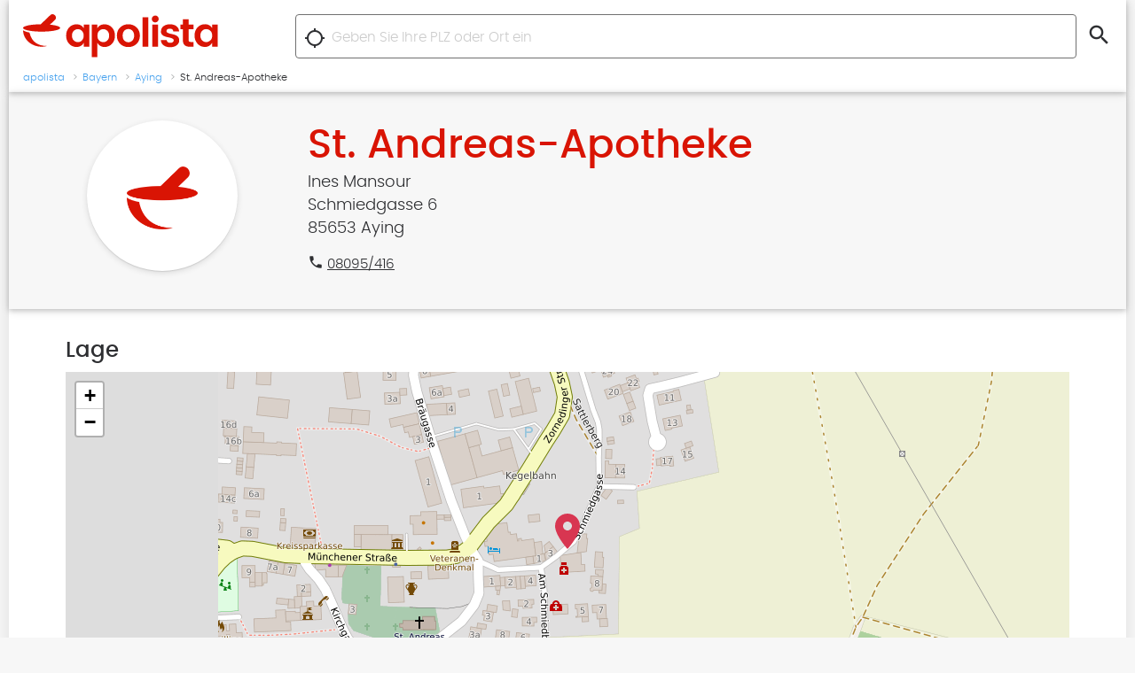

--- FILE ---
content_type: text/html; charset=utf-8
request_url: https://www.apolista.de/aying/sankt-andreas-apotheke
body_size: 6312
content:
<!DOCTYPE html>
<html lang="de">
<head>
    <meta http-equiv="content-type" content="text/html; charset=utf-8">
    <title>St. Andreas-Apotheke Aying</title>
    <meta name="description" content="Adresse, Öffnungszeiten, Services und Team">
    <meta name="viewport" content="width=device-width, initial-scale=1, maximum-scale=1, minimum-scale=1, user-scalable=no"/>

	<meta name="description" content="Alle Apotheken Deutschlands mit allen wichtigen Daten: Adresse, Öffnungszeiten, Telefonnr. , usw.">
	<meta name="image" content="https://www.apolista.de/image.jpg">
	<meta itemprop="name" content="Apolista.de">
	<meta itemprop="description" content="Alle Apotheken Deutschlands mit allen wichtigen Daten: Adresse, Öffnungszeiten, Telefonnr. , usw.">
	<meta itemprop="image" content="https://www.apolista.de/image.jpg">
	<meta name="og:title" content="St. Andreas-Apotheke Aying">
	<meta name="og:description" content="Adresse, Öffnungszeiten, Services und Team">
	<meta name="og:image" content="https://www.apolista.de/image.jpg">
	<meta name="og:url" content="https://www.apolista.de">
	<meta name="og:site_name" content="https://www.apolista.de">
	<meta name="og:locale" content="de_DE">
	<meta name="og:type" content="website">
    <link rel="manifest" href="https://www.apolista.de/manifest.json">
    <!-- Favicon -->
    <link rel="apple-touch-icon-precomposed" sizes="57x57" href="/img/favicon/apple-touch-icon-57x57.png" />
	<link rel="apple-touch-icon-precomposed" sizes="114x114" href="/img/favicon/apple-touch-icon-114x114.png" />
	<link rel="apple-touch-icon-precomposed" sizes="72x72" href="/img/favicon/apple-touch-icon-72x72.png" />
	<link rel="apple-touch-icon-precomposed" sizes="144x144" href="/img/favicon/apple-touch-icon-144x144.png" />
	<link rel="apple-touch-icon-precomposed" sizes="60x60" href="/img/favicon/apple-touch-icon-60x60.png" />
	<link rel="apple-touch-icon-precomposed" sizes="120x120" href="/img/favicon/apple-touch-icon-120x120.png" />
	<link rel="apple-touch-icon-precomposed" sizes="76x76" href="/img/favicon/apple-touch-icon-76x76.png" />
	<link rel="apple-touch-icon-precomposed" sizes="152x152" href="/img/favicon/apple-touch-icon-152x152.png" />
	<link rel="icon" type="image/png" href="/img/favicon/favicon-196x196.png" sizes="196x196" />
	<link rel="icon" type="image/png" href="/img/favicon/favicon-96x96.png" sizes="96x96" />
	<link rel="icon" type="image/png" href="/img/favicon/favicon-32x32.png" sizes="32x32" />
	<link rel="icon" type="image/png" href="/img/favicon/favicon-16x16.png" sizes="16x16" />
	<link rel="icon" type="image/png" href="/img/favicon/favicon-128.png" sizes="128x128" />
	<meta name="application-name" content="Apolista.de - Deutschlands großes Apothekenportal"/>
	<meta name="msapplication-TileColor" content="#FFFFFF" />
	<meta name="msapplication-TileImage" content="/img/favicon/mstile-144x144.png" />
	<meta name="msapplication-square70x70logo" content="/img/favicon/mstile-70x70.png" />
	<meta name="msapplication-square150x150logo" content="/img/favicon/mstile-150x150.png" />
	<meta name="msapplication-wide310x150logo" content="/img/favicon/mstile-310x150.png" />
	<meta name="msapplication-square310x310logo" content="/img/favicon/mstile-310x310.png" />
	<link rel="shortcut icon" href="/img/favicon/favicon.ico" type="image/x-icon">
	<link rel="icon" href="/img/favicon/favicon.ico" type="image/x-icon">
	<!-- Stylesheet -->
    <link rel="stylesheet" href="/css/style.min.css">
            <meta name="robots" content="index, follow" />
	<link rel="preconnect" href="https://maps.wikimedia.org">
</head>
<body>
	<div class="site-wrapper grid wide">
		<div class="header clear">
			<div class="clear">
				<div class="logo col-3">
					<a href="/">
						<svg width="220" viewBox="0 0 436 98" xmlns="http://www.w3.org/2000/svg">
						  <g fill-rule="evenodd">
						    <path d="M131.55 59.28c2.64-2.6 3.96-6.2 3.96-10.76s-1.3-8.14-3.9-10.75c-2.6-2.6-5.7-3.92-9.2-3.92-3.5 0-6.6 1.3-9.2 3.87-2.6 2.58-3.9 6.15-3.9 10.7 0 4.57 1.3 8.17 4 10.8 2.7 2.65 5.7 3.97 9.3 3.97 3.5 0 6.6-1.3 9.3-4h-.3zm-28.58 7.65c-4.47-4.83-6.7-11-6.7-18.5s2.22-13.63 6.66-18.4c4.44-4.77 10.08-7.16 16.92-7.16 6.84 0 12.06 2.82 15.66 8.46V23.6h12.6v49.85h-12.6v-8.37c-3.7 6.06-9 9.1-15.7 9.1-6.7 0-12.3-2.42-16.8-7.25zm85.55-7.7c2.6-2.64 3.92-6.24 3.92-10.8 0-4.56-1.3-8.13-3.92-10.7-2.6-2.6-5.68-3.88-9.22-3.88-3.54 0-6.62 1.3-9.23 3.92-2.6 2.6-3.9 6.2-3.9 10.75 0 4.56 1.3 8.15 3.9 10.76 2.6 2.6 5.7 3.9 9.23 3.9 3.54 0 6.6-1.3 9.22-3.95zm-22.36-27.9c3.54-5.64 8.73-8.46 15.57-8.46s12.48 2.4 16.92 7.16c4.44 4.77 6.66 10.92 6.66 18.45 0 7.53-2.2 13.7-6.6 18.5-4.4 4.8-10 7.2-16.8 7.2-6.8 0-11.9-3.04-15.7-9.1V97.2h-12.7V23.6h12.7v7.73zm69.14 32.13c3.54 0 6.58-1.3 9.13-3.9 2.55-2.62 3.83-6.3 3.83-11.08 0-4.77-1.26-8.45-3.78-11.03-2.52-2.58-5.57-3.87-9.14-3.87-3.57 0-6.58 1.3-9.04 3.87-2.46 2.58-3.7 6.27-3.7 11.07 0 4.8 1.24 8.5 3.7 11.07 2.46 2.5 5.46 3.8 9 3.8zM217.03 67c-4.86-4.73-7.3-10.94-7.3-18.62 0-7.68 2.47-13.86 7.4-18.54 4.9-4.7 11-7.03 18.3-7.03 7.3 0 13.4 2.4 18.32 7.1 4.92 4.7 7.38 10.9 7.38 18.6 0 7.7-2.48 13.9-7.43 18.6-4.95 4.8-11.08 7.1-18.4 7.1-7.32 0-13.4-2.3-18.27-7.1V67zm50.04 6.45h12.7V6.85h-12.7v66.6zm22.03 0h12.7V23.6h-12.7v49.85zm14.05-62.55c0 2.16-.75 4-2.25 5.5s-3.3 2.24-5.44 2.24c-2.13 0-3.94-.75-5.44-2.25-1.5-1.5-2.25-3.4-2.25-5.5s.75-4 2.25-5.5 3.3-2.3 5.44-2.3c2.13 0 3.94.7 5.44 2.2 1.5 1.5 2.25 3.3 2.25 5.5v.1zm5.22 27.27c0-4.32 1.83-7.95 5.5-10.9 3.65-2.93 8.5-4.4 14.57-4.4 6.06 0 10.92 1.46 14.58 4.37 3.66 2.9 5.6 6.85 5.85 11.83H335.9c-.35-4.2-2.93-6.3-7.73-6.3-2.4 0-4.26.48-5.58 1.44-1.4 1-2 2.3-2 4 0 1.7 1 3 2.9 4s4.4 1.7 7.2 2.3c2.8.6 5.6 1.2 8.4 2.1 2.8.8 5.1 2.3 7.1 4.4 2 2.1 2.9 4.8 2.9 8.3 0 4.5-1.9 8.2-5.7 11-3.8 2.9-8.7 4.3-14.6 4.3s-10.8-1.4-14.6-4.2c-3.8-2.8-5.9-6.8-6.2-12h13c.5 4.2 3.1 6.3 8 6.3 2.3 0 4.2-.5 5.7-1.53 1.4-1.03 2.1-2.4 2.1-4.1 0-1.7-1-3.1-3-4.07-2-1-4.4-1.77-7.2-2.3-2.8-.55-5.6-1.2-8.4-2-2.8-.77-5.2-2.16-7.2-4.17-2-2-2.98-4.7-2.98-7.9l.2-.32zm66.8 24.92h6v10.6h-8c-5.1 0-9-1.2-11.8-3.5-2.74-2.4-4.1-6.3-4.1-11.7V33.9H352V23.6h5.3V11.25H370V23.6h11.14v10.34h-11.1v24.4c0 1.6.4 2.77 1.18 3.46.78.7 2.13 1.03 4.05 1.03l-.1.26zm43.67-3.9c2.63-2.6 3.95-6.2 3.95-10.8s-1.4-8.16-4-10.77c-2.7-2.6-5.8-3.9-9.3-3.9-3.6 0-6.6 1.3-9.2 3.86-2.6 2.6-4 6.17-4 10.7 0 4.6 1.3 8.2 3.9 10.8 2.6 2.67 5.7 4 9.2 4 3.5 0 6.6-1.3 9.2-4l.2.07zm-28.75 7.6c-4.5-4.9-6.7-11-6.7-18.5s2.2-13.7 6.6-18.4c4.4-4.8 10-7.2 16.9-7.2 6.8 0 12 2.8 15.6 8.4v-7.7h12.6v49.9h-12.6V65c-3.8 6.05-9 9.1-15.7 9.1-6.8 0-12.3-2.43-16.8-7.26v.05z" fill-rule="nonzero"/>
						    <path d="M14.7 42.94l.06.03c4.54 20.42 19.92 29.18 39.42 28.8-4 1.14-8.25 1.8-12.68 1.8-19.7 0-36.1-12.32-40.4-28.82C.4 42.03 0 39.2 0 36.3c0 0 3.3 3.1 14.38 5.2l.32 1.44zM60.1 23.7l-.1-.02c13.6 1.37 22.9 4.18 22.9 7.42 0 .66-.4 1.3-1.1 1.9-4.1 3.52-19.3 6.2-37.9 6.42l-2.43.02c-3.8 0-7.47-.1-10.97-.3-14.6-.8-25.96-3.17-29.4-6.14-.7-.6-1.1-1.24-1.1-1.9 0-4.46 17.53-8.1 39.53-8.3l21.67-21c2.67-2.62 7.2-2.34 10.07.62 2.88 2.97 3.03 7.48.33 10.1L60.1 23.7z"/>
						  </g>
						</svg>
					</a>
				</div>
				<div class="search col-9">
					<form class="clear" action="/suche" method="get">
						<span class="get-location" title="Standort bestimmen"><i class="material-icons">location_searching</i></span>
						<input class="f-left" name="q" type="search" placeholder="Geben Sie Ihre PLZ oder Ort ein">
						<button class="f-left btn flat round" type="submit" title="Suchen"><i class="material-icons pr-clr">search</i></button>
					</form>
				</div>
			</div>
							<div class="breadcrumbs"><ul><li class="breadcrumb-link" itemscope itemtype="http://data-vocabulary.org/Breadcrumb"><a href="https://www.apolista.de/" itemprop="url"><span itemprop="title">apolista</span></a></li><li class="breadcrumb-link" itemscope itemtype="http://data-vocabulary.org/Breadcrumb"><a href="https://www.apolista.de/bayern" itemprop="url"><span itemprop="title">Bayern</span></a></li><li class="breadcrumb-link" itemscope itemtype="http://data-vocabulary.org/Breadcrumb"><a href="https://www.apolista.de/apotheke/aying" itemprop="url"><span itemprop="title">Aying</span></a></li><li>St. Andreas-Apotheke</li></ul></div>					</div>
<div class="pd2 bg-gray-2 main-content">
	<div class="clear s-row">
		<div class="col-3 col-m-12 center">
			<div class="logo hoverable no-title">
									<img class="fallback" src="/img/fallback-logo.png" alt="St. Andreas-Apotheke Aying">
							</div>
		</div>
		<div class="col-9 col-m-12">
												<h1 class="mt00 mb00">St. Andreas-Apotheke</h1>
			<div class="mb1">
				<p class="mb00 t-large">
					Ines Mansour  <br>					Schmiedgasse 6<br>					85653 Aying				</p>
			</div>
			<div class="s-row">
				<div class="col-6">
					<div class="mb05 clear"><i class="material-icons icn-18 pr-clr f-left mr02">phone</i><a class="no-link" href="tel:08095/416">08095/416</a></div>									</div>
							</div>
		</div>
	</div>
</div>
<div class="pd04 mt2 mb2 oeffnungszeiten-und-karte">
	<div class="s-row">
						<div class="col-12">
			<div class="map-container">
				<h2>Lage</h2>
				<script>
					var zoomLevel = 17;
					var locations = [
					   {  
						  "lat":"47.970729828",
						  "lng":"11.781572342",
						  "name":"St. Andreas-Apotheke",
						  "adress": "Schmiedgasse 6",
						  "ort": "Aying",
						  "type": "main",
						  "url":"aying/sankt-andreas-apotheke"
					   }
					];
					var lastLocation = locations.length-1;
				</script>
				<div id="mapid" class="single"></div>
				<div class="t-right mt05">
					<a class="btn extra-small" href="https://www.google.com/maps/dir/?api=1&destination=47.970729828,11.781572342" target="_blank" rel="noopener">Route zur Apotheke anzeigen</a>
				</div>
			</div>
		</div>
			</div>
</div>







<div class="clear s-row">
			</div>
<div class="divider"></div>
<div class="share mt1 mb4 flex-box db-on-rwd justify-center">
	<h3 class="mr05">Teilen</h3>
	<a href="https://api.whatsapp.com/send?text=Schau%20mal%2C%20das%20k%C3%B6nnte%20dich%20interessieren%3A%20urlToShare" target="_blank" title="per WhatsApp teilen">
		<span class="icon whatsapp">
			<svg width="20px" viewBox="0 0 35 35" xmlns="http://www.w3.org/2000/svg"><path d="M29.767 5.086A17.239 17.239 0 0 0 17.494 0C7.932 0 .15 7.78.145 17.342a17.308 17.308 0 0 0 2.316 8.67L0 35l9.197-2.412a17.341 17.341 0 0 0 8.29 2.111h.008s-.001 0 0 0c9.561 0 17.345-7.78 17.348-17.343a17.236 17.236 0 0 0-5.076-12.27zM17.495 31.77h-.006a14.4 14.4 0 0 1-7.34-2.01l-.526-.311-5.458 1.43 1.457-5.319-.343-.545a14.378 14.378 0 0 1-2.204-7.672C3.078 9.395 9.546 2.93 17.5 2.93a14.325 14.325 0 0 1 10.195 4.228 14.326 14.326 0 0 1 4.22 10.198c-.004 7.949-6.473 14.415-14.42 14.415zm4.947-12.206c-.397-.145-.686-.217-.975.217-.29.434-1.12 1.41-1.373 1.7-.253.288-.506.325-.94.108-.433-.217-1.83-.675-3.485-2.151-1.289-1.15-2.159-2.568-2.412-3.002-.253-.434-.027-.669.19-.885.195-.194.434-.506.65-.759.217-.253.29-.434.434-.723.145-.29.072-.542-.036-.76-.108-.216-.975-2.35-1.337-3.217-.351-.845-.709-.73-.975-.744a17.379 17.379 0 0 0-.83-.015c-.29 0-.76.109-1.157.542-.397.434-1.517 1.483-1.517 3.616s1.553 4.193 1.77 4.482c.217.29 3.057 4.667 7.405 6.544 1.035.446 1.842.713 2.472.913 1.038.33 1.983.283 2.73.171.833-.124 2.565-1.048 2.926-2.06.361-1.012.361-1.88.253-2.06-.108-.182-.397-.29-.83-.507-.434-.217-2.566-1.265-2.963-1.41z" fill="#FFF" fill-rule="evenodd"/></svg>
		</span>
		<span class="text">per WhatsApp teilen</span>
	</a>
	<a href="http://www.facebook.com/sharer.php?u=urlToShare" target="_blank" title="Auf Facebook teilen">
		<span class="icon facebook">
			<svg width="10px" viewBox="0 0 15 28" xmlns="http://www.w3.org/2000/svg"><title>fa-facebook-f</title><path d="M14.4.2v4.4h-2.7c-1 0-1.5.2-2 .6-.2.4-.4 1-.4 1.8v3h5l-.8 5H9.3v12.7h-5V15H0v-5h4.2V6.6c0-2 .6-3.7 1.8-4.8C7 .8 8.7 0 10.6 0c1.6 0 3 0 3.8.2z" fill="#fff" fill-rule="evenodd"/></svg>
		</span>
		<span class="text">Auf Facebook teilen</span>
	</a>
	<a href="http://twitter.com/share?url=urlToShare&image=https://apo2u.com/img/logo-aplus.png" target="_blank" title="Auf Twitter teilen">
		<span class="icon twitter">
			<svg width="20px" viewBox="0 0 32 26" xmlns="http://www.w3.org/2000/svg"><path d="M32 3c-1 1.3-2 2.4-3.3 3.4v.8c0 1.7-.2 3.4-.7 5.2-.5 1.7-1.3 3.3-2.3 5-1 1.5-2.3 3-3.7 4-1.4 1.3-3 2.3-5 3-2 .8-4.3 1-6.6 1-3.6 0-7-.8-10-2.8H2c3 0 5.8-.8 8-2.6-1.2 0-2.5-.5-3.6-1.3-1-1-1.8-2-2.2-3.2h3c-1.7-.5-3-1.3-4-2.5-1-1-1.4-2.4-1.4-4 1 .5 2 .7 3 .8-1-.6-1.7-1.4-2.2-2.3-.5-1-.8-2-.8-3 0-1.2.3-2.3 1-3.3 1.5 2 3.5 3.5 5.8 4.7C11 7 13.4 7.5 16 8l-.2-1.6c0-1.7.7-3.3 2-4.5 1.2-1.6 2.7-2 4.5-2C24 0 25.7.5 27 2c1.4-.2 2.8-.8 4-1.5-.4 1.5-1.4 2.7-2.8 3.5 1.3 0 2.5-.4 3.8-1z" fill="#fff" fill-rule="evenodd"/></svg>
		</span>
		<span class="text">Auf Twitter teilen</span>
	</a>
	<a href="mailto:?subject=Schau%20mal%2C%20das%20k%C3%B6nnte%20dich%20interessieren%3A&amp;body=urlToShare" title="Per E-Mail teilen">
		<span class="icon mail">
			<svg width="18px" viewBox="0 0 40 32" xmlns="http://www.w3.org/2000/svg"><path d="M36 0H4C1.8 0 .02 1.8.02 4L0 28c0 2.2 1.8 4 4 4h32c2.2 0 4-1.8 4-4V4c0-2.2-1.8-4-4-4zm0 8L20 18 4 8V4l16 10L36 4v4z" fill-rule="evenodd" fill="#fff"/></svg>
		</span>
		<span class="text">Als E-Mail verschicken</span>
	</a>
	<div class="copy-url flex-box db-on-rwd">
		<input type="text" class="mb00 mr05" name="url-to-share" id="url-to-share"><button class="btn copy-url-to-share">Link&nbsp;Kopieren</button>
	</div>
</div>

<div class="pd4 bg-gray-2 clear umgebung">
	<div class="card">
		<h2>Weitere Apotheken in der Nähe</h2>
		<div class="flex-box flex-wrap-row db-on-rwd clear s-row mt2">
						<div class="col-3 col-m-6 col-s-12 mb2">
				<i class="color-3 material-icons f-left mr05 pr-clr">&#xe55f;</i>
				<div class="box-text f-left clickable js-clickable">
															<a class="db" href="/glonn/forellen-apotheke">Forellen-Apotheke</a>
					Wolfgang-Wagner-Str. 9 a<br>
					85625 Glonn<br>
					Tel.: 08093/9349<br>					<span class="btn extra-small mt05">zum Profil</span>

				</div>
			</div>
						<div class="col-3 col-m-6 col-s-12 mb2">
				<i class="color-3 material-icons f-left mr05 pr-clr">&#xe55f;</i>
				<div class="box-text f-left clickable js-clickable">
															<a class="db" href="/glonn/hubertus-apotheke">Hubertus-Apotheke</a>
					Prof. Lebsche-Straße 23<br>
					85625 Glonn<br>
										<span class="btn extra-small mt05">zum Profil</span>

				</div>
			</div>
						<div class="col-3 col-m-6 col-s-12 mb2">
				<i class="color-3 material-icons f-left mr05 pr-clr">&#xe55f;</i>
				<div class="box-text f-left clickable js-clickable">
															<a class="db" href="/hoehenkirchen-siegertbrn/st-leonhards-apotheke">St. Leonhards-Apotheke</a>
					Bahnhofstr. 27 c<br>
					85635 Höhenkirchen-Siegertsbrunn<br>
					Tel.: 08102/8162<br>					<span class="btn extra-small mt05">zum Profil</span>

				</div>
			</div>
						<div class="col-3 col-m-6 col-s-12 mb2">
				<i class="color-3 material-icons f-left mr05 pr-clr">&#xe55f;</i>
				<div class="box-text f-left clickable js-clickable">
															<a class="db" href="/hoehenkirchen-siegertbrn/marien-apotheke">Marien-Apotheke</a>
					Rosenheimer Str. 24<br>
					85635 Höhenkirchen-Siegertsbrunn<br>
					Tel.: 08102/8110<br>					<span class="btn extra-small mt05">zum Profil</span>

				</div>
			</div>
					</div>
	</div>
</div>
<!--  -->
		<footer class="footer">
			<div class="pd4 clear">
				<div class="s-row">
					<div class="col-4">
						<h4>Häufig gesuchte Orte</h4>
						<ul>
							<li><a href="/apotheke/berlin">Apotheke Berlin</a></li>
							<li><a href="/apotheke/bremen">Apotheke Bremen</a></li>
							<li><a href="/apotheke/dortmund">Apotheke Dortmund</a></li>
							<li><a href="/apotheke/dresden">Apotheke Dresden</a></li>
							<li><a href="/apotheke/duesseldorf">Apotheke Düsseldorf</a></li>
						</ul>
					</div>
					<div class="col-4">
						<div class="h4">&nbsp;</div>
						<ul>
							<li><a href="/apotheke/duisburg">Apotheke Duisburg</a></li>
							<li><a href="/apotheke/essen">Apotheke Essen</a></li>
							<li><a href="/apotheke/frankfurt">Apotheke Frankfurt</a></li>
							<li><a href="/apotheke/hamburg">Apotheke Hamburg</a></li>
							<li><a href="/apotheke/hannover">Apotheke Hannover</a></li>
						</ul>
					</div>
					<div class="col-4">
						<h4>Über Apolista.de</h4>
						<ul>
						    <li><a href="/impressum">Impressum</a></li>
							<li><a href="/datenschutz">Datenschutz</a></li>
						</ul>
					</div>
				</div>
				<div class="copyright col-12 mt2">
					<svg class="hide-on-phone mr1" width="20" viewBox="0 0 83 74" xmlns="http://www.w3.org/2000/svg">
					  	<path d="M14.7 42.94l.06.03c4.54 20.42 19.92 29.18 39.42 28.8-4 1.14-8.25 1.8-12.68 1.8-19.7 0-36.1-12.32-40.4-28.82C.4 42.03 0 39.2 0 36.3c0 0 3.3 3.1 14.38 5.2l.32 1.44zM60.1 23.7l-.1-.02c13.6 1.37 22.9 4.18 22.9 7.42 0 .66-.4 1.3-1.1 1.9-4.1 3.52-19.3 6.2-37.9 6.42l-2.43.02c-3.8 0-7.47-.1-10.97-.3-14.6-.8-25.96-3.17-29.4-6.14-.7-.6-1.1-1.24-1.1-1.9 0-4.46 17.53-8.1 39.53-8.3l21.67-21c2.67-2.62 7.2-2.34 10.07.62 2.88 2.97 3.03 7.48.33 10.1L60.1 23.7z" fill-rule="evenodd"/>
					</svg>
					&copy; apolista.de
				</div>
			</div>
		</footer>
	</div>
	<!-- Scripts -->
	<script> 
    var gaProperty = 'UA-18965587-1'; 
    var disableStr = 'ga-disable-' + gaProperty; 
    if (document.cookie.indexOf(disableStr + '=true') > -1) { 
        window[disableStr] = true;
    } 
    function gaOptout() { 
        document.cookie = disableStr + '=true; expires=Thu, 31 Dec 2099 23:59:59 UTC; path=/'; 
        window[disableStr] = true; 
        alert('Das Tracking ist jetzt deaktiviert'); 
    } 
    (function(i,s,o,g,r,a,m){i['GoogleAnalyticsObject']=r;i[r]=i[r]||function(){ 
            (i[r].q=i[r].q||[]).push(arguments)},i[r].l=1*new Date();a=s.createElement(o), 
        m=s.getElementsByTagName(o)[0];a.async=1;a.src=g;m.parentNode.insertBefore(a,m) 
    })(window,document,'script','https://www.google-analytics.com/analytics.js','ga'); 

    ga('create', 'UA-18965587-1', 'auto'); 
    ga('set', 'anonymizeIp', true); 
    ga('send', 'pageview'); 
</script>

	<script type="text/javascript">
	function downloadJSAtOnload(){var d=document.createElement("script");d.src="/js/script.min.js?v=6",document.body.appendChild(d)}window.addEventListener?window.addEventListener("load",downloadJSAtOnload,!1):window.attachEvent?window.attachEvent("onload",downloadJSAtOnload):window.onload=downloadJSAtOnload;
	</script>
</body>
</html>

--- FILE ---
content_type: text/css; charset=utf-8
request_url: https://www.apolista.de/css/style.min.css
body_size: 11881
content:
@font-face{font-family:'Poppins';src:url("../../fonts/poppins-black.woff2") format("woff2"),url("../../fonts/poppins-black.woff") format("woff");font-weight:900;font-style:normal}@font-face{font-family:'Poppins';src:url("../../fonts/poppins-blackitalic.woff2") format("woff2"),url("../../fonts/poppins-blackitalic.woff") format("woff");font-weight:900;font-style:italic}@font-face{font-family:'Poppins';src:url("../../fonts/poppins-bold.woff2") format("woff2"),url("../../fonts/poppins-bold.woff") format("woff");font-weight:700;font-style:normal}@font-face{font-family:'Poppins';src:url("../../fonts/poppins-bolditalic.woff2") format("woff2"),url("../../fonts/poppins-bolditalic.woff") format("woff");font-weight:700;font-style:italic}@font-face{font-family:'Poppins';src:url("../../fonts/poppins-extrabold.woff2") format("woff2"),url("../../fonts/poppins-extrabold.woff") format("woff");font-weight:800;font-style:normal}@font-face{font-family:'Poppins';src:url("../../fonts/poppins-extrabolditalic.woff2") format("woff2"),url("../../fonts/poppins-extrabolditalic.woff") format("woff");font-weight:800;font-style:italic}@font-face{font-family:'Poppins';src:url("../../fonts/poppins-extralight.woff2") format("woff2"),url("../../fonts/poppins-extralight.woff") format("woff");font-weight:200;font-style:normal}@font-face{font-family:'Poppins';src:url("../../fonts/poppins-extralightitalic.woff2") format("woff2"),url("../../fonts/poppins-extralightitalic.woff") format("woff");font-weight:200;font-style:italic}@font-face{font-family:'Poppins';src:url("../../fonts/poppins-italic.woff2") format("woff2"),url("../../fonts/poppins-italic.woff") format("woff");font-weight:normal;font-style:italic}@font-face{font-family:'Poppins';src:url("../../fonts/poppins-light.woff2") format("woff2"),url("../../fonts/poppins-light.woff") format("woff");font-weight:300;font-style:normal}@font-face{font-family:'Poppins';src:url("../../fonts/poppins-lightitalic.woff2") format("woff2"),url("../../fonts/poppins-lightitalic.woff") format("woff");font-weight:300;font-style:italic}@font-face{font-family:'Poppins';src:url("../../fonts/poppins-medium.woff2") format("woff2"),url("../../fonts/poppins-medium.woff") format("woff");font-weight:500;font-style:normal}@font-face{font-family:'Material Icons';font-style:normal;font-weight:400;src:url("../../fonts/materialicons/MaterialIcons-Regular.eot");src:local("Material Icons"),local("MaterialIcons-Regular"),url("../../fonts/materialicons/MaterialIcons-Regular.woff2") format("woff2"),url("../../fonts/materialicons/MaterialIcons-Regular.woff") format("woff"),url("../../fonts/materialicons/MaterialIcons-Regular.ttf") format("truetype")}.grid{width:1000px;margin:0 auto;position:relative;max-width:100%}.grid.wide{width:1260px}.col-1,.col-2,.col-3,.col-4,.col-5,.col-6,.col-7,.col-8,.col-9,.col-10,.col-11,.col-12{float:left;margin:0}.s-row .col-1,.s-row .col-2,.s-row .col-3,.s-row .col-4,.s-row .col-5,.s-row .col-6,.s-row .col-7,.s-row .col-8,.s-row .col-9,.s-row .col-10,.s-row .col-11,.s-row .col-12{float:left;margin:0 1%}.s-row{margin-left:-1%;margin-right:-1%}.col-1{width:8.33333%}.s-row .col-1{width:6.33333%}.w-1{width:8.33333% !important}.col-2{width:16.66667%}.s-row .col-2{width:14.66667%}.w-2{width:16.66667% !important}.col-3{width:25%}.s-row .col-3{width:23%}.w-3{width:25% !important}.col-4{width:33.33333%}.s-row .col-4{width:31.33333%}.w-4{width:33.33333% !important}.col-5{width:41.66667%}.s-row .col-5{width:39.66667%}.w-5{width:41.66667% !important}.col-6{width:50%}.s-row .col-6{width:48%}.w-6{width:50% !important}.col-7{width:58.33333%}.s-row .col-7{width:56.33333%}.w-7{width:58.33333% !important}.col-8{width:66.66667%}.s-row .col-8{width:64.66667%}.w-8{width:66.66667% !important}.col-9{width:75%}.s-row .col-9{width:73%}.w-9{width:75% !important}.col-10{width:83.33333%}.s-row .col-10{width:81.33333%}.w-10{width:83.33333% !important}.col-11{width:91.66667%}.s-row .col-11{width:89.66667%}.w-11{width:91.66667% !important}.col-12{width:100%}.s-row .col-12{width:98%}.w-12{width:100% !important}@media only screen and (max-width: 1000px){.grid{width:100%;margin:0 auto}}@media (max-width: 800px){.col-1{width:100%;margin:0 auto}.col-m-1{width:8.33333%}.s-row .col-m-1{width:6.33333%}.col-2{width:100%;margin:0 auto}.col-m-2{width:16.66667%}.s-row .col-m-2{width:14.66667%}.col-3{width:100%;margin:0 auto}.col-m-3{width:25%}.s-row .col-m-3{width:23%}.col-4{width:100%;margin:0 auto}.col-m-4{width:33.33333%}.s-row .col-m-4{width:31.33333%}.col-5{width:100%;margin:0 auto}.col-m-5{width:41.66667%}.s-row .col-m-5{width:39.66667%}.col-6{width:100%;margin:0 auto}.col-m-6{width:50%}.s-row .col-m-6{width:48%}.col-7{width:100%;margin:0 auto}.col-m-7{width:58.33333%}.s-row .col-m-7{width:56.33333%}.col-8{width:100%;margin:0 auto}.col-m-8{width:66.66667%}.s-row .col-m-8{width:64.66667%}.col-9{width:100%;margin:0 auto}.col-m-9{width:75%}.s-row .col-m-9{width:73%}.col-10{width:100%;margin:0 auto}.col-m-10{width:83.33333%}.s-row .col-m-10{width:81.33333%}.col-11{width:100%;margin:0 auto}.col-m-11{width:91.66667%}.s-row .col-m-11{width:89.66667%}.col-12{width:100%;margin:0 auto}.col-m-12{width:100%}.s-row .col-m-12{width:98%}}@media (max-width: 500px){.col-1,.s-row .col-1,.col-m1,.s-row .col-m-1{width:100%;margin:0 auto}.col-s-1{width:8.33333%}.s-row .col-s-1{width:6.33333%;margin:0 1%}.col-2,.s-row .col-2,.col-m2,.s-row .col-m-2{width:100%;margin:0 auto}.col-s-2{width:16.66667%}.s-row .col-s-2{width:14.66667%;margin:0 1%}.col-3,.s-row .col-3,.col-m3,.s-row .col-m-3{width:100%;margin:0 auto}.col-s-3{width:25%}.s-row .col-s-3{width:23%;margin:0 1%}.col-4,.s-row .col-4,.col-m4,.s-row .col-m-4{width:100%;margin:0 auto}.col-s-4{width:33.33333%}.s-row .col-s-4{width:31.33333%;margin:0 1%}.col-5,.s-row .col-5,.col-m5,.s-row .col-m-5{width:100%;margin:0 auto}.col-s-5{width:41.66667%}.s-row .col-s-5{width:39.66667%;margin:0 1%}.col-6,.s-row .col-6,.col-m6,.s-row .col-m-6{width:100%;margin:0 auto}.col-s-6{width:50%}.s-row .col-s-6{width:48%;margin:0 1%}.col-7,.s-row .col-7,.col-m7,.s-row .col-m-7{width:100%;margin:0 auto}.col-s-7{width:58.33333%}.s-row .col-s-7{width:56.33333%;margin:0 1%}.col-8,.s-row .col-8,.col-m8,.s-row .col-m-8{width:100%;margin:0 auto}.col-s-8{width:66.66667%}.s-row .col-s-8{width:64.66667%;margin:0 1%}.col-9,.s-row .col-9,.col-m9,.s-row .col-m-9{width:100%;margin:0 auto}.col-s-9{width:75%}.s-row .col-s-9{width:73%;margin:0 1%}.col-10,.s-row .col-10,.col-m10,.s-row .col-m-10{width:100%;margin:0 auto}.col-s-10{width:83.33333%}.s-row .col-s-10{width:81.33333%;margin:0 1%}.col-11,.s-row .col-11,.col-m11,.s-row .col-m-11{width:100%;margin:0 auto}.col-s-11{width:91.66667%}.s-row .col-s-11{width:89.66667%;margin:0 1%}.col-12,.s-row .col-12,.col-m12,.s-row .col-m-12{width:100%;margin:0 auto}.col-s-12{width:100%}.s-row .col-s-12{width:98%;margin:0 1%}}.m-auto{margin:0 auto}.m0{margin:0em !important}.mb0{margin-bottom:0em !important}.mt0{margin-top:0em !important}.ml0{margin-left:0em !important}.mr0{margin-right:0em !important}.mb00{margin-bottom:0em !important}.mr00{margin-right:0em !important}.ml00{margin-left:0em !important}.mt00{margin-top:0em !important}.pd0{padding:0em !important}.pd00{padding:0 0em !important}.pd00{padding:0em 0 !important}.m1{margin:1em !important}.mb1{margin-bottom:1em !important}.mt1{margin-top:1em !important}.ml1{margin-left:1em !important}.mr1{margin-right:1em !important}.mb01{margin-bottom:0.1em !important}.mr01{margin-right:0.1em !important}.ml01{margin-left:0.1em !important}.mt01{margin-top:0.1em !important}.pd1{padding:1em !important}.pd01{padding:0 1em !important}.pd10{padding:1em 0 !important}.m2{margin:2em !important}.mb2{margin-bottom:2em !important}.mt2{margin-top:2em !important}.ml2{margin-left:2em !important}.mr2{margin-right:2em !important}.mb02{margin-bottom:0.2em !important}.mr02{margin-right:0.2em !important}.ml02{margin-left:0.2em !important}.mt02{margin-top:0.2em !important}.pd2{padding:2em !important}.pd02{padding:0 2em !important}.pd20{padding:2em 0 !important}.m3{margin:3em !important}.mb3{margin-bottom:3em !important}.mt3{margin-top:3em !important}.ml3{margin-left:3em !important}.mr3{margin-right:3em !important}.mb03{margin-bottom:0.3em !important}.mr03{margin-right:0.3em !important}.ml03{margin-left:0.3em !important}.mt03{margin-top:0.3em !important}.pd3{padding:3em !important}.pd03{padding:0 3em !important}.pd30{padding:3em 0 !important}.m4{margin:4em !important}.mb4{margin-bottom:4em !important}.mt4{margin-top:4em !important}.ml4{margin-left:4em !important}.mr4{margin-right:4em !important}.mb04{margin-bottom:0.4em !important}.mr04{margin-right:0.4em !important}.ml04{margin-left:0.4em !important}.mt04{margin-top:0.4em !important}.pd4{padding:4em !important}.pd04{padding:0 4em !important}.pd40{padding:4em 0 !important}.m5{margin:5em !important}.mb5{margin-bottom:5em !important}.mt5{margin-top:5em !important}.ml5{margin-left:5em !important}.mr5{margin-right:5em !important}.mb05{margin-bottom:0.5em !important}.mr05{margin-right:0.5em !important}.ml05{margin-left:0.5em !important}.mt05{margin-top:0.5em !important}.pd5{padding:5em !important}.pd05{padding:0 5em !important}.pd50{padding:5em 0 !important}@media (max-width: 800px){.m3{margin:1.5em !important}.mb3{margin-bottom:1.5em !important}.mt3{margin-top:1.5em !important}.ml3{margin-left:1.5em !important}.mr3{margin-right:1.5em !important}.mb03{margin-bottom:0.15em !important}.mr03{margin-right:0.15em !important}.ml03{margin-left:0.15em !important}.mt03{margin-top:0.15em !important}.pd3{padding:1.5em !important}.pd03{padding:0 1.5em !important}.pd30{padding:1.5em 0 !important}.m4{margin:2em !important}.mb4{margin-bottom:2em !important}.mt4{margin-top:2em !important}.ml4{margin-left:2em !important}.mr4{margin-right:2em !important}.mb04{margin-bottom:0.2em !important}.mr04{margin-right:0.2em !important}.ml04{margin-left:0.2em !important}.mt04{margin-top:0.2em !important}.pd4{padding:2em !important}.pd04{padding:0 2em !important}.pd40{padding:2em 0 !important}.m5{margin:2.5em !important}.mb5{margin-bottom:2.5em !important}.mt5{margin-top:2.5em !important}.ml5{margin-left:2.5em !important}.mr5{margin-right:2.5em !important}.mb05{margin-bottom:0.25em !important}.mr05{margin-right:0.25em !important}.ml05{margin-left:0.25em !important}.mt05{margin-top:0.25em !important}.pd5{padding:2.5em !important}.pd05{padding:0 2.5em !important}.pd50{padding:2.5em 0 !important}}@media (max-width: 500px){.pd03{padding:0 2 !important}.pd04{padding:0 2 !important}.pd05{padding:0 2 !important}}.btn{-webkit-transition:all 0.2s linear;-moz-transition:all 0.2s linear;-ms-transition:all 0.2s linear;-o-transition:all 0.2s linear;transition:all 0.2s linear;border:none;color:#fff;cursor:pointer;display:inline-block;font-size:1em;font-weight:bold;padding:10px 20px;text-align:center;width:auto;border-radius:4px;font-weight:300;outline:none;position:relative;background:#49A3EE;color:#fff;cursor:pointer}.btn:disabled,.btn:disabled:hover{background:#eee;color:#707070;cursor:wait}.btn:hover{background:#1a8bea;color:#fff}.btn.flat{background:#fff;color:#2E2F32;border:1px solid #707070;box-shadow:none}.btn.flat:hover{text-decoration:none;outline:none}.btn.flat.seo-link{padding:5px;text-align:left}.btn.red{background:#d83651;color:#fff;border:1px solid #d83651;box-shadow:none}.btn.red:hover{background:#b7243c;text-decoration:none;outline:none;color:#fff}.btn.small{font-size:14px;padding:10px 20px 6px}.btn.extra-small{font-size:12px;padding:6px 20px 3px}.btn.icon-text{padding-left:30px}.btn.icon-text svg{position:absolute;left:7px;top:8px}.btn i{position:relative;top:-2px}a.btn{padding:12px 20px 8px}@media (max-width: 500px){.center-button-on-rwd{margin:0 auto;display:block}}h1,h2,h3,h4,h5,h6,.h1,.h2,.h3,.h4,.h5,.h6{font-weight:400;font-family:"Poppins","Helvetica",Verdana,sans-serif;color:#2E2F32;line-height:1.2em;margin-bottom:.35em}h1,.h1{font-size:3em;color:#d91404}h1.lead,.h1.lead{font-size:3em}h2,.h2{font-size:1.6em}h3,.h3{font-size:1.4em}h4,.h4{font-size:1.2em;color:#2E2F32}h5,.h5{font-size:1.1em;color:#2E2F32}h6,.h6{font-size:1em;color:#2E2F32}.short-heading{position:relative;top:-15px;left:5%;font-weight:600;font-size:1.2em}select,input[type="text"],input[type="number"],input[type="password"],input[type="search"],input[type="tel"],input[type="url"],input[type="email"],textarea{border:none;color:#2E2F32;display:block;font-family:"Poppins","Helvetica",Verdana,sans-serif;height:50px;margin-bottom:.35em;width:100%;font-size:100%;font-weight:300;padding:10px 20px 7px;border-radius:4px;border:1px solid #707070}select:focus,textarea:focus,input[type="text"]:focus,input[type="number"]:focus,input[type="password"]:focus,input[type="tel"]:focus,input[type="url"]:focus,input[type="email"]:focus{outline:none;border:1px solid #707070}::-webkit-input-placeholder{color:#ccc}::-moz-placeholder{color:#ccc}:-ms-input-placeholder{color:#ccc}:-moz-placeholder{color:#ccc}select option{height:30px}textarea{min-height:100px;line-height:1em;padding:1%}.a-right,.alignright{float:right;margin:0 0 20px 20px}.a-left,.alignleft{float:left;margin:0 20px 20px 0}.f-left{float:left}.f-right{float:right}.t-center,.center{text-align:center}.t-left{text-align:left}.t-right{text-align:right}.gray-1{color:#fff}.bg-gray-1{background:#fff}.gray-2{color:#f7f7f7}.bg-gray-2{background:#f7f7f7}.gray-3{color:#eee}.bg-gray-3{background:#eee}.gray-4{color:#C1C4C4}.bg-gray-4{background:#C1C4C4}.gray-5{color:#707070}.bg-gray-5{background:#707070}.gray-6{color:#222}.bg-gray-6{background:#222}.color-1{color:#f3f9f9}.bg-color-1{background:#f3f9f9}.color-2{color:#D67062}.bg-color-2{background:#D67062}.color-3{color:#d91404}.bg-color-3{background:#d91404}.color-4{color:#2f9c95}.bg-color-4{background:#2f9c95}.color-5{color:#d83651}.bg-color-5{background:#d83651}.link-color{color:#49A3EE}.text-clr{color:#2E2F32}.white-clr{color:#fff !important}.white-bg{background:#fff !important}.card{background:#fff;padding:1em;border-radius:4px}.divider{margin:3em auto;height:3px;background:#eee;width:100px}.video-container{max-width:100%}.video-container iframe{max-width:100%}.clear,.row,.s-row{zoom:1}.clear:before,.clear:after,.row:before,.row:after,.s-row:before,.s-row:after{display:table;content:"";zoom:1}.clear:after,.row:after,.s-row:after{clear:both}.clickable{cursor:pointer}.columns-2{-moz-column-count:2;-webkit-column-count:2;-o-column-count:2;column-count:2}.bb1px{border-bottom:1px solid #eee}.bt1px{border-top:1px solid #eee}.db{display:block}.dib{display:inline-block}.dn{display:none}@media (max-width: 500px){.db-on-rwd{display:block !important}}.flex{-webkit-box-flex:1;-moz-box-flex:1;-webkit-flex:1;-ms-flex:1;flex:1}.flex-box,.slider.positionierung .slick-track{display:-webkit-box;display:-webkit-flex;display:-webkit-flexbox;display:-moz-flex;display:-moz-box;display:-ms-flexbox;display:flex}.flex-wrap-row{-webkit-justify-content:flex-start;-ms-flex-pack:distribute;flex-wrap:wrap;justify-content:flex-start;-webkit-flex-direction:row;flex-direction:row;flex-flow:row wrap;-webkit-flex-flow:row wrap;flex-basis:auto}.flex-reverse{-webkit-flex-direction:row-reverse;flex-direction:row-reverse}.justify-center{justify-content:center}.only-on-rwd{display:none}.transition,select,input[type="text"],input[type="number"],input[type="password"],input[type="search"],input[type="tel"],input[type="url"],input[type="email"],textarea,a,.link{-webkit-transition:all 0.2s linear;-moz-transition:all 0.2s linear;-ms-transition:all 0.2s linear;-o-transition:all 0.2s linear;transition:all 0.2s linear}.shadow-0{box-shadow:none !important}.shadow-0-5,.card,.main-content .logo{box-shadow:0 1px 1px 0 rgba(0,0,0,0.1),0 2px 7px 0 rgba(0,0,0,0.12)}.shadow-1,.btn:hover,.usp-icons,.header,.header .search form input[type="search"]:focus,.start-content,.main-content,.angebote,.veranstaltungen,.umgebung{box-shadow:0 2px 5px 0 rgba(0,0,0,0.16),0 2px 10px 0 rgba(0,0,0,0.12)}.shadow-1-half{box-shadow:0 5px 11px 0 rgba(0,0,0,0.18),0 4px 15px 0 rgba(0,0,0,0.15)}.shadow-2{box-shadow:0 8px 17px 0 rgba(0,0,0,0.2),0 6px 20px 0 rgba(0,0,0,0.19)}.shadow-3{box-shadow:0 12px 15px 0 rgba(0,0,0,0.24),0 17px 50px 0 rgba(0,0,0,0.19)}.shadow-4{box-shadow:0 16px 28px 0 rgba(0,0,0,0.22),0 25px 55px 0 rgba(0,0,0,0.21)}.shadow-5{box-shadow:0 27px 24px 0 rgba(0,0,0,0.2),0 40px 77px 0 rgba(0,0,0,0.22)}.hoverable{transition:box-shadow .25s;box-shadow:0;cursor:pointer}.hoverable:hover{transition:box-shadow .25s;box-shadow:0 8px 17px 0 rgba(0,0,0,0.2),0 6px 20px 0 rgba(0,0,0,0.19)}.fw400{font-weight:400}.fw600{font-weight:600}.fwbold{font-weight:bold}.t-small{font-size:.8em;line-height:1.4em}.t-large{font-size:1.2em;line-height:1.4em}.t-xlarge{font-size:1.6em;line-height:1.4em}.hyphenate,.slider.positionierung .slide p{-ms-word-break:normal;word-break:normal;word-break:break-word;-webkit-hyphens:auto;-moz-hyphens:auto;hyphens:auto}.t-ellipse{display:inline-block;white-space:nowrap;overflow:hidden;text-overflow:ellipsis}.animelement{opacity:0}.animelement.animated{opacity:1}*{margin:0;padding:0;-moz-box-sizing:border-box;-webkit-box-sizing:border-box;box-sizing:border-box}img{border:0 none;max-width:100%}html,body{height:100%}body{width:100%;color:#2E2F32;position:relative;text-align:left;font-family:"Poppins","Helvetica",Verdana,sans-serif;font-size:16px;line-height:1.4em;font-weight:300;background:#f7f7f7;overflow-x:hidden;overflow-y:scroll}p{margin-bottom:1.2em}hr{background:#eee;height:1px;width:100%;border:none;margin:1em 0}ul{margin:0 0 1em 2em}ul.no-list{margin-left:0;list-style:none}ul.colums-3{-moz-column-count:3;-webkit-column-count:3;-o-column-count:3;column-count:3}ul.colums-3 li{-webkit-column-break-inside:avoid;page-break-inside:avoid;break-inside:avoid}ol{margin:0 0 1em 2em;list-style-type:decimal}strong{font-weight:bold}section{margin:30px 0;padding:2%}iframe,iframe:active,iframe:focus{outline:none;border:none}table{width:100%;margin-bottom:1.6em}table.striped tr:nth-of-type(odd){background:#f7f7f7}table thead{font-weight:400}table thead th{background:#fff !important;text-align:left;padding:10px}table td{padding:10px}a,.link{color:#49A3EE;text-decoration:none}a:hover,.link:hover{color:#1270bf}a.no-link,.link.no-link{color:#2E2F32;text-decoration:underline}.material-icons{font-family:'Material Icons';font-weight:normal;font-style:normal;font-size:24px;display:inline-block;line-height:1;text-transform:none;letter-spacing:normal;word-wrap:normal;white-space:nowrap;direction:ltr;-webkit-font-smoothing:antialiased;text-rendering:optimizeLegibility;-moz-osx-font-smoothing:grayscale;font-feature-settings:'liga'}.material-icons.left{float:left;margin-right:.5em}.material-icons.right{float:right;margin-left:.5em}.material-icons.tiny{font-size:1rem}.material-icons.small{font-size:2rem}.material-icons.medium{font-size:4rem}.material-icons.large{font-size:6rem}.icn-12{font-size:12px}.icn-14{font-size:14px}.icn-18{font-size:18px}.icn-24{font-size:24px}.icn-36{font-size:36px}.icn-48{font-size:48px}.icn-xl{font-size:6em}.icn-xxl{font-size:8em}.slick-slider{display:block;position:relative;box-sizing:border-box;-moz-box-sizing:border-box;-webkit-touch-callout:none;-webkit-user-select:none;-khtml-user-select:none;-moz-user-select:none;-ms-user-select:none;user-select:none;touch-action:auto;-ms-touch-action:auto;-webkit-tap-highlight-color:transparent}.slick-list{position:relative;overflow:hidden;display:block;margin:0 -10px;padding:10px 0}.slick-list:focus{outline:none}.slick-list.dragging{cursor:pointer;cursor:hand}.slick-slider .slick-list,.slick-track,.slick-slide,.slick-slide img{-webkit-transform:translate3d(0, 0, 0);-moz-transform:translate3d(0, 0, 0);-ms-transform:translate3d(0, 0, 0);-o-transform:translate3d(0, 0, 0);transform:translate3d(0, 0, 0)}.slick-track{position:relative;left:0;top:0;display:block;zoom:1}.slick-track:before,.slick-track:after{content:"";display:table}.slick-track:after{clear:both}.slick-loading .slick-track{visibility:hidden}.slick-slide{float:left;height:auto;min-height:1px;display:none;outline:none !important;position:relative;margin:0 10px;-webkit-transition:all 0.2s linear;-moz-transition:all 0.2s linear;-ms-transition:all 0.2s linear;-o-transition:all 0.2s linear;transition:all 0.2s linear}.slick-slide a:focus{outline:none}.slick-slide.slick-loading img{display:none}.slick-slide.dragging img{pointer-events:none}.slick-initialized .slick-slide{display:block}.slick-loading .slick-slide{visibility:hidden}.slick-vertical .slick-slide{display:block;height:auto;border:1px solid transparent}.slick-prev,.slick-next{-webkit-transition:all 0.1s linear;-moz-transition:all 0.1s linear;-ms-transition:all 0.1s linear;-o-transition:all 0.1s linear;transition:all 0.1s linear;position:absolute;z-index:9;display:block;line-height:40px;text-align:center;cursor:pointer;top:50%;margin-top:-50px;padding:0 5px;border:none;outline:none;font-size:1.6em;line-height:1.6em;background:#d91404;border-radius:4px;color:#fff}.slick-prev i,.slick-next i{color:#fff}.slick-prev{left:.5em}.slick-prev i{position:relative;line-height:inherit;font-size:inherit;top:2px}.slick-next{right:.5em}.slick-next i{position:relative;line-height:inherit;font-size:inherit;top:2px}.slick-prev:focus,.slick-next:focus{outline:none}.slick-prev:hover,.slick-next:hover{border:none;color:#49A3EE;-webkit-transform:scale(1.2);-moz-transform:scale(1.2);-ms-transform:scale(1.2);-o-transform:scale(1.2);transform:scale(1.2)}.slick-dots{position:relative;bottom:0px;list-style:none;display:block;text-align:center;padding:0px;width:100%;margin:0}.slick-dots li{position:relative;display:inline-block;height:10px;width:10px;margin:0px 10px 0 0;padding:0px;cursor:pointer}.slick-dots li button{border:0;display:block;height:10px;width:10px;outline:none;line-height:0;font-size:0;color:transparent;background:#ccc;cursor:pointer;border-radius:10px}.slick-dots li button:focus{outline:none}.slick-dots li.slick-active button{background:#d91404}.slider.products,.slider.positionierung,.slider.team,.slider.hersteller{padding:0 4em}.slider.positionierung .slide{background:#fff;padding:1em;border:1px solid #eee;border-radius:4px}.slider.positionierung .slide p{margin-bottom:0}.slider.hersteller .slide{background:#fff;padding:1em;border:1px solid #eee;border-radius:4px}.slider.team .slide{background:#fff;padding:1em;border:1px solid #eee;border-radius:4px}@media (max-width: 900px){.slider.products{padding:0 .5em}}@media (max-width: 500px){.slider.products .slide{margin-bottom:1em}}.share{text-align:center}.share h3{position:relative;top:15px}.share a{display:inline-block}.share a .icon{width:50px;height:50px;line-height:50px;text-align:center;display:inline-block;border-radius:50px;margin-right:10px}.share a .icon svg{position:relative;top:6px}.share a .icon.whatsapp{background:#25D366}.share a .icon.whatsapp:hover{background:#1da851}.share a .icon.facebook{background:#3b5999}.share a .icon.facebook:hover{background:#2d4474}.share a .icon.twitter{background:#55acee}.share a .icon.twitter:hover{background:#2795e9}.share a .icon.gplus{background:#dd4b39}.share a .icon.gplus:hover{background:#c23321}.share a .icon.mail{background:#d91404}.share a .icon.mail svg{top:4px}.share a .icon.mail:hover{background:#a70f03}.share a .icon.pinterest{background:#BD081C}.share a .icon.pinterest svg{top:9px}.share a .icon.pinterest:hover{background:#8c0615}.share a .text{display:none}.copy-url .copy-url-to-share.done{background:#A6DD71}#cookie-info{display:none;position:fixed;bottom:0;left:0;width:100%;background:#222;color:#eee;padding:1em 2em;font-size:12px;z-index:99999}#cookie-info a{color:#fff;text-decoration:underline}#cookie-info p{margin:0;padding:5px 10px 5px 0}#cookie-info .btn{background:#8B8D8D;margin-left:20px;border:1px solid #8B8D8D;padding:0 10px;text-decoration:none}#cookie-info .btn:before{content:'';display:none}@media all{html.with-featherlight{overflow:hidden}.featherlight{display:none;position:fixed;top:0;right:0;bottom:0;left:0;z-index:2147483647;text-align:center;white-space:nowrap;cursor:pointer;background:#333;background:rgba(0,0,0,0)}.featherlight:last-of-type{background:rgba(0,0,0,0.8)}.featherlight:before{content:'';display:inline-block;height:100%;vertical-align:middle}.featherlight .featherlight-content{position:relative;text-align:left;vertical-align:middle;display:inline-block;overflow:auto;padding:25px 25px 0;border-bottom:25px solid transparent;margin-left:5%;margin-right:5%;max-height:95%;background:#fff;cursor:auto;white-space:normal}.featherlight .featherlight-inner{display:block}.featherlight link.featherlight-inner,.featherlight script.featherlight-inner,.featherlight style.featherlight-inner{display:none}.featherlight .featherlight-close-icon{position:absolute;z-index:9999;top:0;right:0;line-height:25px;width:25px;cursor:pointer;text-align:center;font-family:Arial,sans-serif;background:#fff;background:rgba(255,255,255,0.3);color:#000;border:0;padding:0}.featherlight .featherlight-close-icon::-moz-focus-inner{border:0;padding:0}.featherlight .featherlight-image{width:100%}.featherlight-iframe .featherlight-content{border-bottom:0;padding:0;-webkit-overflow-scrolling:touch;overflow-y:scroll}.featherlight iframe{border:0}.featherlight *{-webkit-box-sizing:border-box;-moz-box-sizing:border-box;box-sizing:border-box}}@media only screen and (max-width: 1024px){.featherlight .featherlight-content{margin-left:0;margin-right:0;max-height:98%;padding:10px 10px 0;border-bottom:10px solid transparent}}@media print{@page{size:landscape}html.with-featherlight>*>:not(.featherlight){display:none}}.box-text{width:80%}.breadcrumbs{font-size:12px;margin-bottom:-10px;padding:10px 0 0}.breadcrumbs ul{list-style-type:none;margin:0}.breadcrumbs ul li{display:inline-block;padding-right:20px;position:relative}.breadcrumbs ul li:after{content:'>';display:block;position:absolute;right:5px;top:0;color:#A2A5A5}.breadcrumbs ul li:last-child:after{content:'';display:none}.alphabet span{width:30px;display:inline-block;text-align:center}.alphabet a{border:1px solid #f7f7f7;text-align:center;line-height:33px;width:30px;height:30px;border-radius:4px;display:inline-block;color:#d91404}.alphabet a.active,.alphabet a:hover{background:#d91404;border:1px solid #d91404;color:#fff}.usp-icons{background:#d91404;color:#5c0802;position:relative;z-index:100}.usp-icons h3{color:#fff;position:relative;margin-bottom:1em}.usp-icons h3:after{content:'';height:3px;width:20px;left:-5px;bottom:-10px;background:#fff;position:absolute}.usp-icons .usp-icon{background:#fff;color:#2f9c95;margin:1em auto 0;border-radius:80px;height:80px;width:80px;text-align:center;position:relative}.usp-icons .usp-icon:after{position:absolute;border:1px solid #fff;border-radius:88px;height:88px;width:88px;top:-5px;left:-5px;content:'';display:block}.usp-icons .usp-icon i{line-height:80px}.map-container #mapid{height:400px;width:100%}.map-container #mapid.apotheke{height:300px}#pagination ul{list-style:none}#pagination ul li{display:inline-block;margin:0 5px}#pagination ul li.current{line-height:33px;width:30px;height:30px;border-radius:4px;border:1px solid #C1C4C4}#pagination ul li a{border:1px solid #f7f7f7;text-align:center;line-height:33px;width:30px;height:30px;border-radius:4px;display:inline-block;color:#d91404}#pagination ul li a.active,#pagination ul li a:hover{background:#d91404;border:1px solid #d91404;color:#fff}#pagination ul li a.previous{width:auto;padding:0 10px}#pagination ul li a.next{width:auto;padding:0 10px}.leaflet-pane,.leaflet-tile,.leaflet-marker-icon,.leaflet-marker-shadow,.leaflet-tile-container,.leaflet-pane>svg,.leaflet-pane>canvas,.leaflet-zoom-box,.leaflet-image-layer,.leaflet-layer{position:absolute;left:0;top:0}.leaflet-container{overflow:hidden}.leaflet-tile,.leaflet-marker-icon,.leaflet-marker-shadow{-webkit-user-select:none;-moz-user-select:none;user-select:none;-webkit-user-drag:none}.leaflet-safari .leaflet-tile{image-rendering:-webkit-optimize-contrast}.leaflet-safari .leaflet-tile-container{width:1600px;height:1600px;-webkit-transform-origin:0 0}.leaflet-marker-icon,.leaflet-marker-shadow{display:block}.leaflet-container .leaflet-overlay-pane svg,.leaflet-container .leaflet-marker-pane img,.leaflet-container .leaflet-shadow-pane img,.leaflet-container .leaflet-tile-pane img,.leaflet-container img.leaflet-image-layer{max-width:none !important;max-height:none !important}.leaflet-container.leaflet-touch-zoom{-ms-touch-action:pan-x pan-y;touch-action:pan-x pan-y}.leaflet-container.leaflet-touch-drag{-ms-touch-action:pinch-zoom;touch-action:none;touch-action:pinch-zoom}.leaflet-container.leaflet-touch-drag.leaflet-touch-zoom{-ms-touch-action:none;touch-action:none}.leaflet-container{-webkit-tap-highlight-color:transparent}.leaflet-container a{-webkit-tap-highlight-color:rgba(51,181,229,0.4)}.leaflet-tile{filter:inherit;visibility:hidden}.leaflet-tile-loaded{visibility:inherit}.leaflet-zoom-box{width:0;height:0;-moz-box-sizing:border-box;box-sizing:border-box;z-index:800}.leaflet-overlay-pane svg{-moz-user-select:none}.leaflet-pane{z-index:400}.leaflet-tile-pane{z-index:200}.leaflet-overlay-pane{z-index:400}.leaflet-shadow-pane{z-index:500}.leaflet-marker-pane{z-index:600}.leaflet-tooltip-pane{z-index:650}.leaflet-popup-pane{z-index:700}.leaflet-map-pane canvas{z-index:100}.leaflet-map-pane svg{z-index:200}.leaflet-vml-shape{width:1px;height:1px}.lvml{behavior:url(#default#VML);display:inline-block;position:absolute}.leaflet-control{position:relative;z-index:800;pointer-events:visiblePainted;pointer-events:auto}.leaflet-top,.leaflet-bottom{position:absolute;z-index:1000;pointer-events:none}.leaflet-top{top:0}.leaflet-right{right:0}.leaflet-bottom{bottom:0}.leaflet-left{left:0}.leaflet-control{float:left;clear:both}.leaflet-right .leaflet-control{float:right}.leaflet-top .leaflet-control{margin-top:10px}.leaflet-bottom .leaflet-control{margin-bottom:10px}.leaflet-left .leaflet-control{margin-left:10px}.leaflet-right .leaflet-control{margin-right:10px}.leaflet-fade-anim .leaflet-tile{will-change:opacity}.leaflet-fade-anim .leaflet-popup{opacity:0;-webkit-transition:opacity 0.2s linear;-moz-transition:opacity 0.2s linear;-o-transition:opacity 0.2s linear;transition:opacity 0.2s linear}.leaflet-fade-anim .leaflet-map-pane .leaflet-popup{opacity:1}.leaflet-zoom-animated{-webkit-transform-origin:0 0;-ms-transform-origin:0 0;transform-origin:0 0}.leaflet-zoom-anim .leaflet-zoom-animated{will-change:transform}.leaflet-zoom-anim .leaflet-zoom-animated{-webkit-transition:-webkit-transform 0.25s cubic-bezier(0, 0, 0.25, 1);-moz-transition:-moz-transform 0.25s cubic-bezier(0, 0, 0.25, 1);-o-transition:-o-transform 0.25s cubic-bezier(0, 0, 0.25, 1);transition:transform 0.25s cubic-bezier(0, 0, 0.25, 1)}.leaflet-zoom-anim .leaflet-tile,.leaflet-pan-anim .leaflet-tile{-webkit-transition:none;-moz-transition:none;-o-transition:none;transition:none}.leaflet-zoom-anim .leaflet-zoom-hide{visibility:hidden}.leaflet-interactive{cursor:pointer}.leaflet-grab{cursor:-webkit-grab;cursor:-moz-grab}.leaflet-crosshair,.leaflet-crosshair .leaflet-interactive{cursor:crosshair}.leaflet-popup-pane,.leaflet-control{cursor:auto}.leaflet-dragging .leaflet-grab,.leaflet-dragging .leaflet-grab .leaflet-interactive,.leaflet-dragging .leaflet-marker-draggable{cursor:move;cursor:-webkit-grabbing;cursor:-moz-grabbing}.leaflet-marker-icon,.leaflet-marker-shadow,.leaflet-image-layer,.leaflet-pane>svg path,.leaflet-tile-container{pointer-events:none}.leaflet-marker-icon.leaflet-interactive,.leaflet-image-layer.leaflet-interactive,.leaflet-pane>svg path.leaflet-interactive{pointer-events:visiblePainted;pointer-events:auto}.leaflet-container{background:#ddd;outline:0}.leaflet-container a{color:#0078A8}.leaflet-container a.leaflet-active{outline:2px solid orange}.leaflet-zoom-box{border:2px dotted #38f;background:rgba(255,255,255,0.5)}.leaflet-container{font:12px/1.5 "Helvetica Neue", Arial, Helvetica, sans-serif}.leaflet-bar{box-shadow:0 1px 5px rgba(0,0,0,0.65);border-radius:4px}.leaflet-bar a,.leaflet-bar a:hover{background-color:#fff;border-bottom:1px solid #ccc;width:26px;height:26px;line-height:26px;display:block;text-align:center;text-decoration:none;color:black}.leaflet-bar a,.leaflet-control-layers-toggle{background-position:50% 50%;background-repeat:no-repeat;display:block}.leaflet-bar a:hover{background-color:#f4f4f4}.leaflet-bar a:first-child{border-top-left-radius:4px;border-top-right-radius:4px}.leaflet-bar a:last-child{border-bottom-left-radius:4px;border-bottom-right-radius:4px;border-bottom:none}.leaflet-bar a.leaflet-disabled{cursor:default;background-color:#f4f4f4;color:#bbb}.leaflet-touch .leaflet-bar a{width:30px;height:30px;line-height:30px}.leaflet-touch .leaflet-bar a:first-child{border-top-left-radius:2px;border-top-right-radius:2px}.leaflet-touch .leaflet-bar a:last-child{border-bottom-left-radius:2px;border-bottom-right-radius:2px}.leaflet-control-zoom-in,.leaflet-control-zoom-out{font:bold 18px 'Lucida Console', Monaco, monospace;text-indent:1px}.leaflet-touch .leaflet-control-zoom-in,.leaflet-touch .leaflet-control-zoom-out{font-size:22px}.leaflet-control-layers{box-shadow:0 1px 5px rgba(0,0,0,0.4);background:#fff;border-radius:5px}.leaflet-control-layers-toggle{background-image:url(images/layers.png);width:36px;height:36px}.leaflet-retina .leaflet-control-layers-toggle{background-image:url(images/layers-2x.png);background-size:26px 26px}.leaflet-touch .leaflet-control-layers-toggle{width:44px;height:44px}.leaflet-control-layers .leaflet-control-layers-list,.leaflet-control-layers-expanded .leaflet-control-layers-toggle{display:none}.leaflet-control-layers-expanded .leaflet-control-layers-list{display:block;position:relative}.leaflet-control-layers-expanded{padding:6px 10px 6px 6px;color:#333;background:#fff}.leaflet-control-layers-scrollbar{overflow-y:scroll;overflow-x:hidden;padding-right:5px}.leaflet-control-layers-selector{margin-top:2px;position:relative;top:1px}.leaflet-control-layers label{display:block}.leaflet-control-layers-separator{height:0;border-top:1px solid #ddd;margin:5px -10px 5px -6px}.leaflet-default-icon-path{background-image:url(images/marker-icon.png)}.leaflet-container .leaflet-control-attribution{background:#fff;background:rgba(255,255,255,0.7);margin:0}.leaflet-control-attribution,.leaflet-control-scale-line{padding:0 5px;color:#333}.leaflet-control-attribution a{text-decoration:none}.leaflet-control-attribution a:hover{text-decoration:underline}.leaflet-container .leaflet-control-attribution,.leaflet-container .leaflet-control-scale{font-size:11px}.leaflet-left .leaflet-control-scale{margin-left:5px}.leaflet-bottom .leaflet-control-scale{margin-bottom:5px}.leaflet-control-scale-line{border:2px solid #777;border-top:none;line-height:1.1;padding:2px 5px 1px;font-size:11px;white-space:nowrap;overflow:hidden;-moz-box-sizing:border-box;box-sizing:border-box;background:#fff;background:rgba(255,255,255,0.5)}.leaflet-control-scale-line:not(:first-child){border-top:2px solid #777;border-bottom:none;margin-top:-2px}.leaflet-control-scale-line:not(:first-child):not(:last-child){border-bottom:2px solid #777}.leaflet-touch .leaflet-control-attribution,.leaflet-touch .leaflet-control-layers,.leaflet-touch .leaflet-bar{box-shadow:none}.leaflet-touch .leaflet-control-layers,.leaflet-touch .leaflet-bar{border:2px solid rgba(0,0,0,0.2);background-clip:padding-box}.leaflet-popup{position:absolute;text-align:center;margin-bottom:20px}.leaflet-popup-content-wrapper{padding:1px;text-align:left;border-radius:0px}.leaflet-popup-content{margin:13px 23px 13px 19px;line-height:1.4}.leaflet-popup-content .btn.small{padding:6px 20px}.leaflet-popup-content p{margin:18px 0;font-size:1.2em}.leaflet-popup-tip-container{width:40px;height:20px;position:absolute;left:50%;margin-left:-20px;overflow:hidden;pointer-events:none}.leaflet-popup-tip{width:17px;height:17px;padding:1px;margin:-10px auto 0;-webkit-transform:rotate(45deg);-moz-transform:rotate(45deg);-ms-transform:rotate(45deg);-o-transform:rotate(45deg);transform:rotate(45deg)}.leaflet-popup-content-wrapper,.leaflet-popup-tip{background:white;color:#333;box-shadow:0 2px 5px 0 rgba(0,0,0,0.16),0 2px 10px 0 rgba(0,0,0,0.12)}.leaflet-container a.leaflet-popup-close-button{position:absolute;top:0;right:0;padding:4px 4px 0 0;border:none;text-align:center;width:18px;height:14px;font:16px/14px Tahoma, Verdana, sans-serif;color:#c3c3c3;text-decoration:none;font-weight:bold;background:transparent}.leaflet-container a.leaflet-popup-close-button:hover{color:#999}.leaflet-popup-scrolled{overflow:auto;border-bottom:1px solid #ddd;border-top:1px solid #ddd}.leaflet-oldie .leaflet-popup-content-wrapper{zoom:1}.leaflet-oldie .leaflet-popup-tip{width:24px;margin:0 auto;-ms-filter:"progid:DXImageTransform.Microsoft.Matrix(M11=0.70710678, M12=0.70710678, M21=-0.70710678, M22=0.70710678)";filter:progid:DXImageTransform.Microsoft.Matrix(M11=0.70710678, M12=0.70710678, M21=-0.70710678, M22=0.70710678)}.leaflet-oldie .leaflet-popup-tip-container{margin-top:-1px}.leaflet-oldie .leaflet-control-zoom,.leaflet-oldie .leaflet-control-layers,.leaflet-oldie .leaflet-popup-content-wrapper,.leaflet-oldie .leaflet-popup-tip{border:1px solid #999}.leaflet-div-icon{background:#fff;border:1px solid #666}.leaflet-tooltip{position:absolute;padding:6px;background-color:#fff;border:1px solid #fff;border-radius:3px;color:#222;white-space:nowrap;-webkit-user-select:none;-moz-user-select:none;-ms-user-select:none;user-select:none;pointer-events:none;box-shadow:0 1px 3px rgba(0,0,0,0.4)}.leaflet-tooltip.leaflet-clickable{cursor:pointer;pointer-events:auto}.leaflet-tooltip-top:before,.leaflet-tooltip-bottom:before,.leaflet-tooltip-left:before,.leaflet-tooltip-right:before{position:absolute;pointer-events:none;border:6px solid transparent;background:transparent;content:""}.leaflet-tooltip-bottom{margin-top:6px}.leaflet-tooltip-top{margin-top:-6px}.leaflet-tooltip-bottom:before,.leaflet-tooltip-top:before{left:50%;margin-left:-6px}.leaflet-tooltip-top:before{bottom:0;margin-bottom:-12px;border-top-color:#fff}.leaflet-tooltip-bottom:before{top:0;margin-top:-12px;margin-left:-6px;border-bottom-color:#fff}.leaflet-tooltip-left{margin-left:-6px}.leaflet-tooltip-right{margin-left:6px}.leaflet-tooltip-left:before,.leaflet-tooltip-right:before{top:50%;margin-top:-6px}.leaflet-tooltip-left:before{right:0;margin-right:-12px;border-left-color:#fff}.leaflet-tooltip-right:before{left:0;margin-left:-12px;border-right-color:#fff}.leaflet-cluster-anim .leaflet-marker-icon,.leaflet-cluster-anim .leaflet-marker-shadow{-webkit-transition:-webkit-transform 0.3s ease-out, opacity 0.3s ease-in;-moz-transition:-moz-transform 0.3s ease-out, opacity 0.3s ease-in;-o-transition:-o-transform 0.3s ease-out, opacity 0.3s ease-in;transition:transform 0.3s ease-out, opacity 0.3s ease-in}.leaflet-cluster-spider-leg{-webkit-transition:-webkit-stroke-dashoffset 0.3s ease-out, -webkit-stroke-opacity 0.3s ease-in;-moz-transition:-moz-stroke-dashoffset 0.3s ease-out, -moz-stroke-opacity 0.3s ease-in;-o-transition:-o-stroke-dashoffset 0.3s ease-out, -o-stroke-opacity 0.3s ease-in;transition:stroke-dashoffset 0.3s ease-out, stroke-opacity 0.3s ease-in}.marker-cluster-small{background-color:#d91404}.marker-cluster-small div{background-color:#d91404}.marker-cluster-medium{background-color:#d91404}.marker-cluster-medium div{background-color:#d91404}.marker-cluster-large{background-color:#d91404}.marker-cluster-large div{background-color:#d91404}.leaflet-oldie .marker-cluster-small{background-color:#d91404}.leaflet-oldie .marker-cluster-small div{background-color:#d91404}.leaflet-oldie .marker-cluster-medium{background-color:#d91404}.leaflet-oldie .marker-cluster-medium div{background-color:#d91404}.leaflet-oldie .marker-cluster-large{background-color:#d91404}.leaflet-oldie .marker-cluster-large div{background-color:#d91404}.marker-cluster{background-clip:padding-box;border-radius:20px}.marker-cluster div{width:30px;height:30px;margin-left:5px;margin-top:5px;text-align:center;color:#fff;font-weight:bold;border-radius:15px}.marker-cluster span{line-height:30px}@-webkit-keyframes leaflet-gestures-fadein{0%{opacity:0}100%{opacity:1}}@keyframes leaflet-gestures-fadein{0%{opacity:0}100%{opacity:1}}.leaflet-container:after{-webkit-animation:leaflet-gestures-fadein 0.8s backwards;animation:leaflet-gestures-fadein 0.8s backwards;color:#fff;font-size:22px;-webkit-box-pack:center;-ms-flex-pack:center;justify-content:center;display:-webkit-box;display:-ms-flexbox;display:flex;-webkit-box-align:center;-ms-flex-align:center;align-items:center;padding:15px;position:absolute;top:0;left:0;right:0;bottom:0;background:rgba(0,0,0,0.5);z-index:9999;pointer-events:none}.leaflet-gesture-handling-touch-warning:after,.leaflet-gesture-handling-scroll-warning:after{-webkit-animation:leaflet-gestures-fadein 0.8s forwards;animation:leaflet-gestures-fadein 0.8s forwards}.leaflet-gesture-handling-touch-warning:after{content:attr(data-gesture-handling-touch-content)}.leaflet-gesture-handling-scroll-warning:after{content:attr(data-gesture-handling-scroll-content)}.animated{animation-duration:1s;animation-fill-mode:both}.animated.infinite{animation-iteration-count:infinite}.animated.hinge{animation-duration:2s}.animated.bounceIn,.animated.bounceOut,.animated.flipOutX,.animated.flipOutY{animation-duration:.75s}@keyframes bounce{0%,20%,53%,80%,to{animation-timing-function:cubic-bezier(0.215, 0.61, 0.355, 1);transform:translateZ(0)}40%,43%{animation-timing-function:cubic-bezier(0.755, 0.05, 0.855, 0.06);transform:translate3d(0, -30px, 0)}70%{animation-timing-function:cubic-bezier(0.755, 0.05, 0.855, 0.06);transform:translate3d(0, -15px, 0)}90%{transform:translate3d(0, -4px, 0)}}.bounce{animation-name:bounce;transform-origin:center bottom}@keyframes flash{0%,50%,to{opacity:1}25%,75%{opacity:0}}.flash{animation-name:flash}@keyframes pulse{0%{transform:scaleX(1)}50%{transform:scale3d(1.05, 1.05, 1.05)}to{transform:scaleX(1)}}.pulse{animation-name:pulse}@keyframes rubberBand{0%{transform:scaleX(1)}30%{transform:scale3d(1.25, 0.75, 1)}40%{transform:scale3d(0.75, 1.25, 1)}50%{transform:scale3d(1.15, 0.85, 1)}65%{transform:scale3d(0.95, 1.05, 1)}75%{transform:scale3d(1.05, 0.95, 1)}to{transform:scaleX(1)}}.rubberBand{animation-name:rubberBand}@keyframes shake{0%,to{transform:translateZ(0)}10%,30%,50%,70%,90%{transform:translate3d(-10px, 0, 0)}20%,40%,60%,80%{transform:translate3d(10px, 0, 0)}}.shake{animation-name:shake}@keyframes headShake{0%{transform:translateX(0)}6.5%{transform:translateX(-6px) rotateY(-9deg)}18.5%{transform:translateX(5px) rotateY(7deg)}31.5%{transform:translateX(-3px) rotateY(-5deg)}43.5%{transform:translateX(2px) rotateY(3deg)}50%{transform:translateX(0)}}.headShake{animation-timing-function:ease-in-out;animation-name:headShake}@keyframes swing{20%{transform:rotate(15deg)}40%{transform:rotate(-10deg)}60%{transform:rotate(5deg)}80%{transform:rotate(-5deg)}to{transform:rotate(0deg)}}.swing{transform-origin:top center;animation-name:swing}@keyframes tada{0%{transform:scaleX(1)}10%,20%{transform:scale3d(0.9, 0.9, 0.9) rotate(-3deg)}30%,50%,70%,90%{transform:scale3d(1.1, 1.1, 1.1) rotate(3deg)}40%,60%,80%{transform:scale3d(1.1, 1.1, 1.1) rotate(-3deg)}to{transform:scaleX(1)}}.tada{animation-name:tada}@keyframes wobble{0%{transform:none}15%{transform:translate3d(-25%, 0, 0) rotate(-5deg)}30%{transform:translate3d(20%, 0, 0) rotate(3deg)}45%{transform:translate3d(-15%, 0, 0) rotate(-3deg)}60%{transform:translate3d(10%, 0, 0) rotate(2deg)}75%{transform:translate3d(-5%, 0, 0) rotate(-1deg)}to{transform:none}}.wobble{animation-name:wobble}@keyframes jello{0%,11.1%,to{transform:none}22.2%{transform:skewX(-12.5deg) skewY(-12.5deg)}33.3%{transform:skewX(6.25deg) skewY(6.25deg)}44.4%{transform:skewX(-3.125deg) skewY(-3.125deg)}55.5%{transform:skewX(1.5625deg) skewY(1.5625deg)}66.6%{transform:skewX(-0.78125deg) skewY(-0.78125deg)}77.7%{transform:skewX(0.39062deg) skewY(0.39062deg)}88.8%{transform:skewX(-0.19531deg) skewY(-0.19531deg)}}.jello{animation-name:jello;transform-origin:center}@keyframes bounceIn{0%,20%,40%,60%,80%,to{animation-timing-function:cubic-bezier(0.215, 0.61, 0.355, 1)}0%{opacity:0;transform:scale3d(0.3, 0.3, 0.3)}20%{transform:scale3d(1.1, 1.1, 1.1)}40%{transform:scale3d(0.9, 0.9, 0.9)}60%{opacity:1;transform:scale3d(1.03, 1.03, 1.03)}80%{transform:scale3d(0.97, 0.97, 0.97)}to{opacity:1;transform:scaleX(1)}}.bounceIn{animation-name:bounceIn}@keyframes bounceInDown{0%,60%,75%,90%,to{animation-timing-function:cubic-bezier(0.215, 0.61, 0.355, 1)}0%{opacity:0;transform:translate3d(0, -3000px, 0)}60%{opacity:1;transform:translate3d(0, 25px, 0)}75%{transform:translate3d(0, -10px, 0)}90%{transform:translate3d(0, 5px, 0)}to{transform:none}}.bounceInDown{animation-name:bounceInDown}@keyframes bounceInLeft{0%,60%,75%,90%,to{animation-timing-function:cubic-bezier(0.215, 0.61, 0.355, 1)}0%{opacity:0;transform:translate3d(-3000px, 0, 0)}60%{opacity:1;transform:translate3d(25px, 0, 0)}75%{transform:translate3d(-10px, 0, 0)}90%{transform:translate3d(5px, 0, 0)}to{transform:none}}.bounceInLeft{animation-name:bounceInLeft}@keyframes bounceInRight{0%,60%,75%,90%,to{animation-timing-function:cubic-bezier(0.215, 0.61, 0.355, 1)}0%{opacity:0;transform:translate3d(3000px, 0, 0)}60%{opacity:1;transform:translate3d(-25px, 0, 0)}75%{transform:translate3d(10px, 0, 0)}90%{transform:translate3d(-5px, 0, 0)}to{transform:none}}.bounceInRight{animation-name:bounceInRight}@keyframes bounceInUp{0%,60%,75%,90%,to{animation-timing-function:cubic-bezier(0.215, 0.61, 0.355, 1)}0%{opacity:0;transform:translate3d(0, 3000px, 0)}60%{opacity:1;transform:translate3d(0, -20px, 0)}75%{transform:translate3d(0, 10px, 0)}90%{transform:translate3d(0, -5px, 0)}to{transform:translateZ(0)}}.bounceInUp{animation-name:bounceInUp}@keyframes bounceOut{20%{transform:scale3d(0.9, 0.9, 0.9)}50%,55%{opacity:1;transform:scale3d(1.1, 1.1, 1.1)}to{opacity:0;transform:scale3d(0.3, 0.3, 0.3)}}.bounceOut{animation-name:bounceOut}@keyframes bounceOutDown{20%{transform:translate3d(0, 10px, 0)}40%,45%{opacity:1;transform:translate3d(0, -20px, 0)}to{opacity:0;transform:translate3d(0, 2000px, 0)}}.bounceOutDown{animation-name:bounceOutDown}@keyframes bounceOutLeft{20%{opacity:1;transform:translate3d(20px, 0, 0)}to{opacity:0;transform:translate3d(-2000px, 0, 0)}}.bounceOutLeft{animation-name:bounceOutLeft}@keyframes bounceOutRight{20%{opacity:1;transform:translate3d(-20px, 0, 0)}to{opacity:0;transform:translate3d(2000px, 0, 0)}}.bounceOutRight{animation-name:bounceOutRight}@keyframes bounceOutUp{20%{transform:translate3d(0, -10px, 0)}40%,45%{opacity:1;transform:translate3d(0, 20px, 0)}to{opacity:0;transform:translate3d(0, -2000px, 0)}}.bounceOutUp{animation-name:bounceOutUp}@keyframes fadeIn{0%{opacity:0}to{opacity:1}}.fadeIn{animation-name:fadeIn}@keyframes fadeInDown{0%{opacity:0;transform:translate3d(0, -100%, 0)}to{opacity:1;transform:none}}.fadeInDown{animation-name:fadeInDown}@keyframes fadeInDownBig{0%{opacity:0;transform:translate3d(0, -2000px, 0)}to{opacity:1;transform:none}}.fadeInDownBig{animation-name:fadeInDownBig}@keyframes fadeInLeft{0%{opacity:0;transform:translate3d(-100%, 0, 0)}to{opacity:1;transform:none}}.fadeInLeft{animation-name:fadeInLeft}@keyframes fadeInLeftBig{0%{opacity:0;transform:translate3d(-2000px, 0, 0)}to{opacity:1;transform:none}}.fadeInLeftBig{animation-name:fadeInLeftBig}@keyframes fadeInRight{0%{opacity:0;transform:translate3d(100%, 0, 0)}to{opacity:1;transform:none}}.fadeInRight{animation-name:fadeInRight}@keyframes fadeInRightBig{0%{opacity:0;transform:translate3d(2000px, 0, 0)}to{opacity:1;transform:none}}.fadeInRightBig{animation-name:fadeInRightBig}@keyframes fadeInUp{0%{opacity:0;transform:translate3d(0, 100%, 0)}to{opacity:1;transform:none}}.fadeInUp{animation-name:fadeInUp}@keyframes fadeInUpBig{0%{opacity:0;transform:translate3d(0, 2000px, 0)}to{opacity:1;transform:none}}.fadeInUpBig{animation-name:fadeInUpBig}@keyframes fadeOut{0%{opacity:1}to{opacity:0}}.fadeOut{animation-name:fadeOut}@keyframes fadeOutDown{0%{opacity:1}to{opacity:0;transform:translate3d(0, 100%, 0)}}.fadeOutDown{animation-name:fadeOutDown}@keyframes fadeOutDownBig{0%{opacity:1}to{opacity:0;transform:translate3d(0, 2000px, 0)}}.fadeOutDownBig{animation-name:fadeOutDownBig}@keyframes fadeOutLeft{0%{opacity:1}to{opacity:0;transform:translate3d(-100%, 0, 0)}}.fadeOutLeft{animation-name:fadeOutLeft}@keyframes fadeOutLeftBig{0%{opacity:1}to{opacity:0;transform:translate3d(-2000px, 0, 0)}}.fadeOutLeftBig{animation-name:fadeOutLeftBig}@keyframes fadeOutRight{0%{opacity:1}to{opacity:0;transform:translate3d(100%, 0, 0)}}.fadeOutRight{animation-name:fadeOutRight}@keyframes fadeOutRightBig{0%{opacity:1}to{opacity:0;transform:translate3d(2000px, 0, 0)}}.fadeOutRightBig{animation-name:fadeOutRightBig}@keyframes fadeOutUp{0%{opacity:1}to{opacity:0;transform:translate3d(0, -100%, 0)}}.fadeOutUp{animation-name:fadeOutUp}@keyframes fadeOutUpBig{0%{opacity:1}to{opacity:0;transform:translate3d(0, -2000px, 0)}}.fadeOutUpBig{animation-name:fadeOutUpBig}@keyframes flip{0%{transform:perspective(400px) rotateY(-1turn);animation-timing-function:ease-out}40%{transform:perspective(400px) translateZ(150px) rotateY(-190deg);animation-timing-function:ease-out}50%{transform:perspective(400px) translateZ(150px) rotateY(-170deg);animation-timing-function:ease-in}80%{transform:perspective(400px) scale3d(0.95, 0.95, 0.95);animation-timing-function:ease-in}to{transform:perspective(400px);animation-timing-function:ease-in}}.animated.flip{-webkit-backface-visibility:visible;backface-visibility:visible;animation-name:flip}@keyframes flipInX{0%{transform:perspective(400px) rotateX(90deg);animation-timing-function:ease-in;opacity:0}40%{transform:perspective(400px) rotateX(-20deg);animation-timing-function:ease-in}60%{transform:perspective(400px) rotateX(10deg);opacity:1}80%{transform:perspective(400px) rotateX(-5deg)}to{transform:perspective(400px)}}.flipInX{-webkit-backface-visibility:visible !important;backface-visibility:visible !important;animation-name:flipInX}@keyframes flipInY{0%{transform:perspective(400px) rotateY(90deg);animation-timing-function:ease-in;opacity:0}40%{transform:perspective(400px) rotateY(-20deg);animation-timing-function:ease-in}60%{transform:perspective(400px) rotateY(10deg);opacity:1}80%{transform:perspective(400px) rotateY(-5deg)}to{transform:perspective(400px)}}.flipInY{-webkit-backface-visibility:visible !important;backface-visibility:visible !important;animation-name:flipInY}@keyframes flipOutX{0%{transform:perspective(400px)}30%{transform:perspective(400px) rotateX(-20deg);opacity:1}to{transform:perspective(400px) rotateX(90deg);opacity:0}}.flipOutX{animation-name:flipOutX;-webkit-backface-visibility:visible !important;backface-visibility:visible !important}@keyframes flipOutY{0%{transform:perspective(400px)}30%{transform:perspective(400px) rotateY(-15deg);opacity:1}to{transform:perspective(400px) rotateY(90deg);opacity:0}}.flipOutY{-webkit-backface-visibility:visible !important;backface-visibility:visible !important;animation-name:flipOutY}@keyframes lightSpeedIn{0%{transform:translate3d(100%, 0, 0) skewX(-30deg);opacity:0}60%{transform:skewX(20deg);opacity:1}80%{transform:skewX(-5deg);opacity:1}to{transform:none;opacity:1}}.lightSpeedIn{animation-name:lightSpeedIn;animation-timing-function:ease-out}@keyframes lightSpeedOut{0%{opacity:1}to{transform:translate3d(100%, 0, 0) skewX(30deg);opacity:0}}.lightSpeedOut{animation-name:lightSpeedOut;animation-timing-function:ease-in}@keyframes rotateIn{0%{transform-origin:center;transform:rotate(-200deg);opacity:0}to{transform-origin:center;transform:none;opacity:1}}.rotateIn{animation-name:rotateIn}@keyframes rotateInDownLeft{0%{transform-origin:left bottom;transform:rotate(-45deg);opacity:0}to{transform-origin:left bottom;transform:none;opacity:1}}.rotateInDownLeft{animation-name:rotateInDownLeft}@keyframes rotateInDownRight{0%{transform-origin:right bottom;transform:rotate(45deg);opacity:0}to{transform-origin:right bottom;transform:none;opacity:1}}.rotateInDownRight{animation-name:rotateInDownRight}@keyframes rotateInUpLeft{0%{transform-origin:left bottom;transform:rotate(45deg);opacity:0}to{transform-origin:left bottom;transform:none;opacity:1}}.rotateInUpLeft{animation-name:rotateInUpLeft}@keyframes rotateInUpRight{0%{transform-origin:right bottom;transform:rotate(-90deg);opacity:0}to{transform-origin:right bottom;transform:none;opacity:1}}.rotateInUpRight{animation-name:rotateInUpRight}@keyframes rotateOut{0%{transform-origin:center;opacity:1}to{transform-origin:center;transform:rotate(200deg);opacity:0}}.rotateOut{animation-name:rotateOut}@keyframes rotateOutDownLeft{0%{transform-origin:left bottom;opacity:1}to{transform-origin:left bottom;transform:rotate(45deg);opacity:0}}.rotateOutDownLeft{animation-name:rotateOutDownLeft}@keyframes rotateOutDownRight{0%{transform-origin:right bottom;opacity:1}to{transform-origin:right bottom;transform:rotate(-45deg);opacity:0}}.rotateOutDownRight{animation-name:rotateOutDownRight}@keyframes rotateOutUpLeft{0%{transform-origin:left bottom;opacity:1}to{transform-origin:left bottom;transform:rotate(-45deg);opacity:0}}.rotateOutUpLeft{animation-name:rotateOutUpLeft}@keyframes rotateOutUpRight{0%{transform-origin:right bottom;opacity:1}to{transform-origin:right bottom;transform:rotate(90deg);opacity:0}}.rotateOutUpRight{animation-name:rotateOutUpRight}@keyframes hinge{0%{transform-origin:top left;animation-timing-function:ease-in-out}20%,60%{transform:rotate(80deg);transform-origin:top left;animation-timing-function:ease-in-out}40%,80%{transform:rotate(60deg);transform-origin:top left;animation-timing-function:ease-in-out;opacity:1}to{transform:translate3d(0, 700px, 0);opacity:0}}.hinge{animation-name:hinge}@keyframes jackInTheBox{0%{opacity:0;transform:scale(0.1) rotate(30deg);transform-origin:center bottom}50%{transform:rotate(-10deg)}70%{transform:rotate(3deg)}to{opacity:1;transform:scale(1)}}.jackInTheBox{animation-name:jackInTheBox}@keyframes rollIn{0%{opacity:0;transform:translate3d(-100%, 0, 0) rotate(-120deg)}to{opacity:1;transform:none}}.rollIn{animation-name:rollIn}@keyframes rollOut{0%{opacity:1}to{opacity:0;transform:translate3d(100%, 0, 0) rotate(120deg)}}.rollOut{animation-name:rollOut}@keyframes zoomIn{0%{opacity:0;transform:scale3d(0.3, 0.3, 0.3)}50%{opacity:1}}.zoomIn{animation-name:zoomIn}@keyframes zoomInDown{0%{opacity:0;transform:scale3d(0.1, 0.1, 0.1) translate3d(0, -1000px, 0);animation-timing-function:cubic-bezier(0.55, 0.055, 0.675, 0.19)}60%{opacity:1;transform:scale3d(0.475, 0.475, 0.475) translate3d(0, 60px, 0);animation-timing-function:cubic-bezier(0.175, 0.885, 0.32, 1)}}.zoomInDown{animation-name:zoomInDown}@keyframes zoomInLeft{0%{opacity:0;transform:scale3d(0.1, 0.1, 0.1) translate3d(-1000px, 0, 0);animation-timing-function:cubic-bezier(0.55, 0.055, 0.675, 0.19)}60%{opacity:1;transform:scale3d(0.475, 0.475, 0.475) translate3d(10px, 0, 0);animation-timing-function:cubic-bezier(0.175, 0.885, 0.32, 1)}}.zoomInLeft{animation-name:zoomInLeft}@keyframes zoomInRight{0%{opacity:0;transform:scale3d(0.1, 0.1, 0.1) translate3d(1000px, 0, 0);animation-timing-function:cubic-bezier(0.55, 0.055, 0.675, 0.19)}60%{opacity:1;transform:scale3d(0.475, 0.475, 0.475) translate3d(-10px, 0, 0);animation-timing-function:cubic-bezier(0.175, 0.885, 0.32, 1)}}.zoomInRight{animation-name:zoomInRight}@keyframes zoomInUp{0%{opacity:0;transform:scale3d(0.1, 0.1, 0.1) translate3d(0, 1000px, 0);animation-timing-function:cubic-bezier(0.55, 0.055, 0.675, 0.19)}60%{opacity:1;transform:scale3d(0.475, 0.475, 0.475) translate3d(0, -60px, 0);animation-timing-function:cubic-bezier(0.175, 0.885, 0.32, 1)}}.zoomInUp{animation-name:zoomInUp}@keyframes zoomOut{0%{opacity:1}50%{opacity:0;transform:scale3d(0.3, 0.3, 0.3)}to{opacity:0}}.zoomOut{animation-name:zoomOut}@keyframes zoomOutDown{40%{opacity:1;transform:scale3d(0.475, 0.475, 0.475) translate3d(0, -60px, 0);animation-timing-function:cubic-bezier(0.55, 0.055, 0.675, 0.19)}to{opacity:0;transform:scale3d(0.1, 0.1, 0.1) translate3d(0, 2000px, 0);transform-origin:center bottom;animation-timing-function:cubic-bezier(0.175, 0.885, 0.32, 1)}}.zoomOutDown{animation-name:zoomOutDown}@keyframes zoomOutLeft{40%{opacity:1;transform:scale3d(0.475, 0.475, 0.475) translate3d(42px, 0, 0)}to{opacity:0;transform:scale(0.1) translate3d(-2000px, 0, 0);transform-origin:left center}}.zoomOutLeft{animation-name:zoomOutLeft}@keyframes zoomOutRight{40%{opacity:1;transform:scale3d(0.475, 0.475, 0.475) translate3d(-42px, 0, 0)}to{opacity:0;transform:scale(0.1) translate3d(2000px, 0, 0);transform-origin:right center}}.zoomOutRight{animation-name:zoomOutRight}@keyframes zoomOutUp{40%{opacity:1;transform:scale3d(0.475, 0.475, 0.475) translate3d(0, 60px, 0);animation-timing-function:cubic-bezier(0.55, 0.055, 0.675, 0.19)}to{opacity:0;transform:scale3d(0.1, 0.1, 0.1) translate3d(0, -2000px, 0);transform-origin:center bottom;animation-timing-function:cubic-bezier(0.175, 0.885, 0.32, 1)}}.zoomOutUp{animation-name:zoomOutUp}@keyframes slideInDown{0%{transform:translate3d(0, -100%, 0);visibility:visible}to{transform:translateZ(0)}}.slideInDown{animation-name:slideInDown}@keyframes slideInLeft{0%{transform:translate3d(-100%, 0, 0);visibility:visible}to{transform:translateZ(0)}}.slideInLeft{animation-name:slideInLeft}@keyframes slideInRight{0%{transform:translate3d(100%, 0, 0);visibility:visible}to{transform:translateZ(0)}}.slideInRight{animation-name:slideInRight}@keyframes slideInUp{0%{transform:translate3d(0, 100%, 0);visibility:visible}to{transform:translateZ(0)}}.slideInUp{animation-name:slideInUp}@keyframes slideOutDown{0%{transform:translateZ(0)}to{visibility:hidden;transform:translate3d(0, 100%, 0)}}.slideOutDown{animation-name:slideOutDown}@keyframes slideOutLeft{0%{transform:translateZ(0)}to{visibility:hidden;transform:translate3d(-100%, 0, 0)}}.slideOutLeft{animation-name:slideOutLeft}@keyframes slideOutRight{0%{transform:translateZ(0)}to{visibility:hidden;transform:translate3d(100%, 0, 0)}}.slideOutRight{animation-name:slideOutRight}@keyframes slideOutUp{0%{transform:translateZ(0)}to{visibility:hidden;transform:translate3d(0, -100%, 0)}}.slideOutUp{animation-name:slideOutUp}.site-wrapper{box-shadow:0 0 20px 0 rgba(0,0,0,0.1);background:#fff}.header{position:relative;z-index:300;display:block;padding:1em}.header .logo{padding-right:10px}.header .logo svg{vertical-align:middle;max-width:100%}.header .logo svg path{fill:#d91404}.header .search form{width:100%;position:relative}.header .search form input[type="search"]{width:calc(100% - 40px);background:#fff;border:none;margin-bottom:0;padding:10px 20px 8px 40px;border-radius:4px;border:1px solid #707070}.header .search form input[type="search"]:focus{outline:none}.header .search form button{padding:0;margin-left:10px;height:50px;width:30px;background:transparent;border:none}.header .search form button i{font-size:1.8em;margin-top:5px}.header .search form button:hover{border:none}@-webkit-keyframes geoLoading{100%{-webkit-transform:rotate(360deg);-moz-transform:rotate(360deg);-ms-transform:rotate(360deg);-o-transform:rotate(360deg);transform:rotate(360deg)}}@-moz-keyframes geoLoading{100%{-webkit-transform:rotate(360deg);-moz-transform:rotate(360deg);-ms-transform:rotate(360deg);-o-transform:rotate(360deg);transform:rotate(360deg)}}@-o-keyframes geoLoading{100%{-webkit-transform:rotate(360deg);-moz-transform:rotate(360deg);-ms-transform:rotate(360deg);-o-transform:rotate(360deg);transform:rotate(360deg)}}@keyframes geoLoading{100%{-webkit-transform:rotate(360deg);-moz-transform:rotate(360deg);-ms-transform:rotate(360deg);-o-transform:rotate(360deg);transform:rotate(360deg)}}.header .search form .get-location{display:inline-block;position:absolute;top:13px;left:10px;cursor:pointer}.header .search form .get-location i{vertical-align:middle}.header .search form .get-location.loading{-webkit-animation:geoLoading 2s linear infinite;-moz-animation:geoLoading 2s linear infinite;-o-animation:geoLoading 2s linear infinite;animation:geoLoading 2s linear infinite}.title-image{position:relative;height:35vh;overflow:hidden}.title-image a{display:block}.title-image a:hover{cursor:zoom-in}.title-image img{vertical-align:middle;-webkit-transition:all 0.2s linear;-moz-transition:all 0.2s linear;-ms-transition:all 0.2s linear;-o-transition:all 0.2s linear;transition:all 0.2s linear}.title-image:hover img{opacity:.8}.start-content{position:relative;z-index:200}.main-content{position:relative;z-index:200}.main-content .logo{position:relative;top:-130px;left:0em;background:#fff;border-radius:200px;text-align:center;width:200px;height:200px;line-height:200px;display:inline-block}.main-content .logo.no-title{top:0;width:170px;height:170px;line-height:170px}.main-content .logo a{display:block}.main-content .logo a:hover{cursor:zoom-in}.main-content .logo img{vertical-align:middle;width:150px}.main-content .logo img.fallback{width:80px}.angebote{position:relative;z-index:300}.veranstaltungen{position:relative;z-index:280}.umgebung{background:#d91404;position:relative;z-index:270}.product{padding:1em}.product .product-image{position:relative;margin-bottom:1em;text-align:center}.product .product-image .product-saving-badge{position:absolute;border-radius:100px;height:50px;width:50px;line-height:50px;font-size:16px;text-align:center;background:#ff5722;color:#fff;top:5%;right:5%}.product .product-price{color:#ff6c00}.product .product-hersteller{color:#707070;font-size:14px}.product .product-grundpreis{color:#707070;font-size:12px}.product .product-uvp{color:#707070;font-weight:300;text-decoration:line-through}.footer{background:#222;font-size:14px;color:#fff;border-top:5px solid #d91404}.footer ul{list-style:none;margin:0}.footer ul li a{color:rgba(255,255,255,0.6)}.footer ul li a:hover{text-decoration:underline;color:#fff}.footer h4{color:#fff}.footer .copyright svg path{fill:#fff}.footer .copyright a{color:#D67062;margin-left:10px}.footer .copyright a:hover{text-decoration:underline}@media (max-width: 1200px){.main-content .logo{left:0}.main-content .logo.no-title{left:0}}@media (max-width: 800px){body{font-size:18px}.center-on-rwd{text-align:center}.t-left-on-rwd{text-align:left}.header{text-align:center;padding:.5em}.header .logo{margin-bottom:.3em}.header .logo svg{width:150px}.header .search form input{font-size:14px}.header .search form button i{margin-top:5px}.main-content .logo{top:calc(-80px - 2em);border-radius:180px;text-align:center;width:180px;height:180px;line-height:180px;margin-bottom:-80px}.main-content .logo.no-title{margin-bottom:1em;top:0}.main-content .logo img{width:80%}.share h3{margin-bottom:1em}.share a{margin-bottom:1em}.share input{position:relative;margin-bottom:0.5em !important;width:90%;left:5%}}@media (max-width: 500px){body{font-size:14px}.hide-on-phone{display:none}.breadcrumbs{display:none}.usp-icons h3:after{left:50%;margin-left:-10px}.title-image{height:auto}.title-image img{margin-bottom:0 !important}.footer .copyright .f-left,.footer .copyright .f-right{float:none}.footer .copyright a{margin:5px 0;display:block}}


--- FILE ---
content_type: text/plain
request_url: https://www.google-analytics.com/j/collect?v=1&_v=j102&aip=1&a=903654747&t=pageview&_s=1&dl=https%3A%2F%2Fwww.apolista.de%2Faying%2Fsankt-andreas-apotheke&ul=en-us%40posix&dt=St.%20Andreas-Apotheke%20Aying&sr=1280x720&vp=1280x720&_u=YEBAAEABAAAAACAAI~&jid=620833585&gjid=549637728&cid=409578871.1766605855&tid=UA-18965587-1&_gid=7202459.1766605855&_r=1&_slc=1&z=889939089
body_size: -450
content:
2,cG-5JVJMG5TF8

--- FILE ---
content_type: image/svg+xml
request_url: https://www.apolista.de/img/maps/maps-marker.svg
body_size: 273
content:
<svg width="28" height="40" viewBox="0 0 28 40" xmlns="http://www.w3.org/2000/svg"><path d="M14 0C6.26 0 0 6.26 0 14c0 10.5 14 26 14 26s14-15.5 14-26c0-7.74-6.26-14-14-14zm0 19c-2.76 0-5-2.24-5-5s2.24-5 5-5 5 2.24 5 5-2.24 5-5 5z" fill="#d83651" fill-rule="evenodd"/></svg>